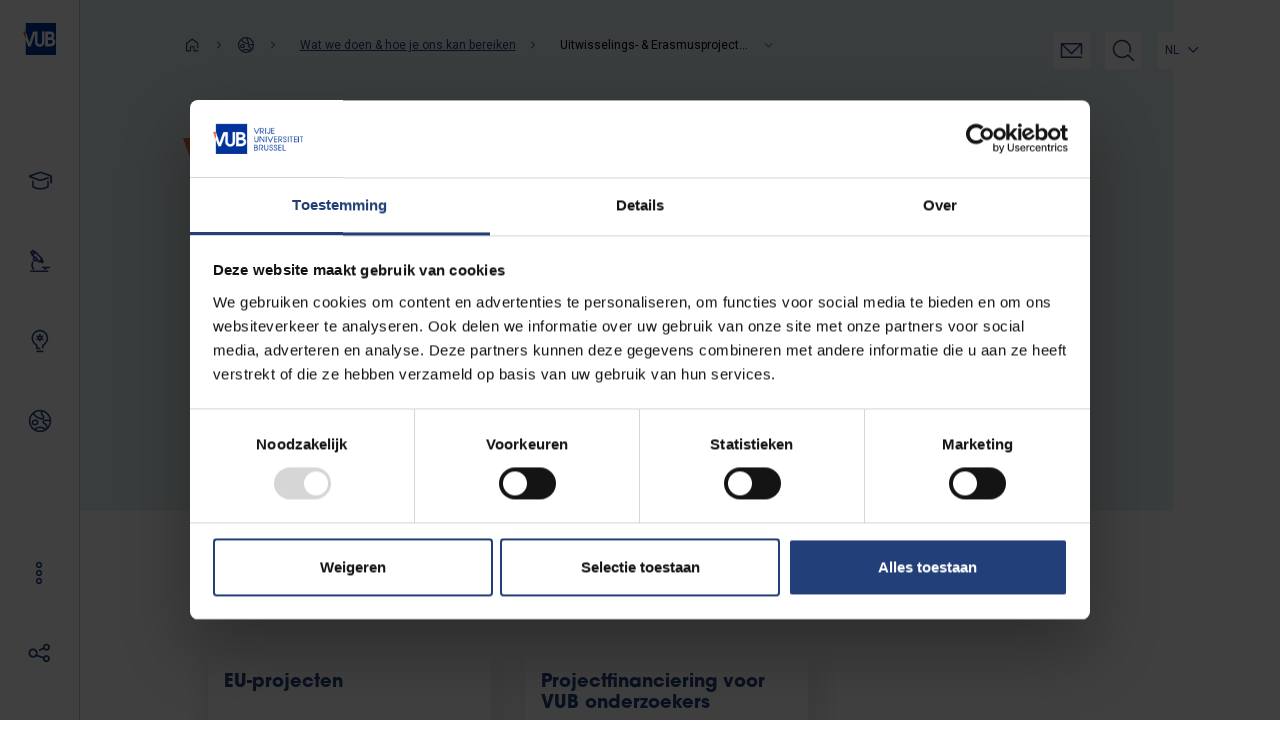

--- FILE ---
content_type: text/html; charset=UTF-8
request_url: https://www.vub.be/nl/internationalisering-aan-de-vub/internationale-relaties-wat-we-doen-contact/uitwisselings-erasmusprojecten
body_size: 42029
content:
<!DOCTYPE html>
<html lang="nl" dir="ltr" prefix="og: https://ogp.me/ns#">
  <head>
    <meta charset="utf-8" />
<meta http-equiv="cleartype" content="on" />
<script type="text/javascript" id="Cookiebot" src="https://consent.cookiebot.com/uc.js" data-cbid="a55a0394-9a87-4e6d-82f5-cba1f5a9c70a" data-blockingmode="auto" data-culture="nl"></script>
<meta name="description" content="Wil je op uitwisseling naar het buitenland of aan de VUB? Het team Uitwisselings- &amp; Erasmusprojecten coördineert verschillende Erasmus+-projecten." />
<meta http-equiv="content-language" content="nl" />
<link rel="canonical" href="https://www.vub.be/nl/internationalisering-aan-de-vub/internationale-relaties-wat-we-doen-contact/uitwisselings-erasmusprojecten" />
<meta name="robots" content="index, follow" />
<link rel="image_src" href="/sites/default/files/2022-08/2022_Studeren_In%20buitenland_VUB.jpg" />
<meta property="og:site_name" content="Vrije Universiteit Brussel" />
<meta property="og:type" content="article" />
<meta property="og:url" content="https://www.vub.be/nl/internationalisering-aan-de-vub/internationale-relaties-wat-we-doen-contact/uitwisselings-erasmusprojecten" />
<meta property="og:title" content="Uitwisselings- &amp; Erasmusprojecten" />
<meta property="og:description" content="Wil je op uitwisseling naar het buitenland of aan de VUB? Het team Uitwisselings- &amp; Erasmusprojecten coördineert verschillende Erasmus+-projecten." />
<meta property="og:image" content="https://www.vub.be/sites/default/files/2022-08/2022_Studeren_In%20buitenland_VUB.jpg" />
<meta property="og:image:url" content="https://www.vub.be/sites/default/files/styles/social_share/public/2022-08/2022_Studeren_In%20buitenland_VUB.jpg?h=a1e1a043&amp;itok=y3JNJGpY" />
<meta property="og:image:secure_url" content="https://www.vub.be/sites/default/files/styles/social_share/public/2022-08/2022_Studeren_In%20buitenland_VUB.jpg?h=a1e1a043&amp;itok=y3JNJGpY" />
<meta property="og:image:type" content="image/jpeg" />
<meta property="og:image:width" content="1230" />
<meta property="og:image:height" content="630" />
<meta property="og:updated_time" content="2025-12-22T12:21:08+0100" />
<meta name="Generator" content="Drupal 10 (https://www.drupal.org)" />
<meta name="MobileOptimized" content="width" />
<meta name="HandheldFriendly" content="true" />
<meta name="viewport" content="width=device-width, initial-scale=1, maximum-scale=5, user-scalable=yes" />
<script type="application/ld+json">{
    "@context": "https://schema.org",
    "@graph": [
        {
            "@type": "CollegeOrUniversity",
            "sameAs": "https://nl.wikipedia.org/wiki/Vrije_Universiteit_Brussel",
            "url": "https://www.vub.be",
            "name": "Vrije Universiteit Brussel"
        }
    ]
}</script>
<script type="application/ld+json">{
    "@context": "https://schema.org",
    "@type": "BreadcrumbList",
    "itemListElement": [
        {
            "@type": "ListItem",
            "position": 1,
            "name": "Home",
            "item": "/nl"
        },
        {
            "@type": "ListItem",
            "position": 2,
            "name": "Internationale Relaties",
            "item": "/nl/internationalisering-aan-de-vub"
        },
        {
            "@type": "ListItem",
            "position": 3,
            "name": "Wat we doen \u0026 hoe je ons kan bereiken",
            "item": "/nl/internationalisering-aan-de-vub/internationale-relaties-wat-we-doen-contact"
        },
        {
            "@type": "ListItem",
            "position": 4,
            "name": "Uitwisselings- \u0026 Erasmusprojecten"
        }
    ]
}</script>
<link rel="alternate" hreflang="en" href="https://www.vub.be/en/internationalisation-vub/international-relations-what-we-do-how-you-can-reach-us/exchange-erasmus-projects" />
<link rel="alternate" hreflang="nl" href="https://www.vub.be/nl/internationalisering-aan-de-vub/internationale-relaties-wat-we-doen-contact/uitwisselings-erasmusprojecten" />

    <title>Uitwisselings- &amp; Erasmusprojecten | Vrije Universiteit Brussel</title>
    <link rel="stylesheet" media="all" href="/sites/default/files/css/css_Y4a33tqY0sx70k47vFIOZsaopC2SqjGHCh6d2pD7vr4.css?delta=0&amp;language=nl&amp;theme=ocelot_vub&amp;include=[base64]" />
<link rel="stylesheet" media="all" href="//fonts.googleapis.com/css2?family=Roboto:wght@300;400;500;700;900&amp;display=swap" />
<link rel="stylesheet" media="all" href="//use.typekit.net/ogr0acy.css" />
<link rel="stylesheet" media="all" href="/sites/default/files/css/css_epm0hz0LyHigrHnwBy2aR8g5xmU9AXwU9UmY4AaAEas.css?delta=3&amp;language=nl&amp;theme=ocelot_vub&amp;include=[base64]" />

    <script type="application/json" data-drupal-selector="drupal-settings-json">{"path":{"baseUrl":"\/","pathPrefix":"nl\/","currentPath":"node\/13280","currentPathIsAdmin":false,"isFront":false,"currentLanguage":"nl"},"pluralDelimiter":"\u0003","suppressDeprecationErrors":true,"gtm":{"tagId":null,"settings":{"data_layer":"dataLayer","include_classes":false,"allowlist_classes":"","blocklist_classes":"","include_environment":false,"environment_id":"","environment_token":"","include_script_attributes":true,"script_attributes":["data-cookieconsent|ignore"]},"tagIds":["GTM-NNLPR54"],"consentMode":true},"ajaxPageState":{"libraries":"[base64]","theme":"ocelot_vub","theme_token":null},"ajaxTrustedUrl":{"\/nl\/search":true},"improved_multi_select":{"selectors":["select[multiple]"],"filtertype":"partial","placeholder_text":"","orderable":false,"js_regex":false,"groupresetfilter":false,"remove_required_attr":false,"buttontext_add":"\u003E","buttontext_addall":"\u00bb","buttontext_del":"\u003C","buttontext_delall":"\u00ab","buttontext_moveup":"Move up","buttontext_movedown":"Move down"},"data":{"extlink":{"extTarget":true,"extTargetNoOverride":true,"extNofollow":true,"extNoreferrer":true,"extFollowNoOverride":true,"extClass":"0","extLabel":"(externe link)","extImgClass":false,"extSubdomains":false,"extExclude":"","extInclude":".*\\.pdf$","extCssExclude":"","extCssExplicit":"","extAlert":false,"extAlertText":"Deze link leidt naar een externe website. We zijn niet verantwoordelijk voor hun inhoud.","mailtoClass":"0","mailtoLabel":"(link stuurt e-mail)","extUseFontAwesome":false,"extIconPlacement":"append","extFaLinkClasses":"fa fa-external-link","extFaMailtoClasses":"fa fa-envelope-o","whitelistedDomains":[]}},"cookiebot":{"message_placeholder_cookieconsent_optout_marketing_show":true,"message_placeholder_cookieconsent_optout_marketing":"\u003Cdiv class=\u0022cookiebot cookieconsent-optout-marketing\u0022\u003E\n\t\u003Cdiv class=\u0022cookieconsent-optout-marketing__inner\u0022\u003E\n\t\t\u003Cp\u003EPlease \u003Ca href=\u0022!cookiebot_renew\u0022\u003Eaccept marketing-cookies\u003C\/a\u003E to view this embedded content from \u003Ca href=\u0022!cookiebot_from_src_url\u0022 target=\u0022_blank\u0022\u003E!cookiebot_from_src_url\u003C\/a\u003E\u003C\/p\u003E\n\n\t\u003C\/div\u003E\n\u003C\/div\u003E\n"},"search_api_autocomplete":{"search_page":{"auto_submit":true,"min_length":3}},"user":{"uid":0,"permissionsHash":"b53c06f9d3ffb5df51025c04e17acd4c4e8230389fcc7bc406c898f99cf9ff29"}}</script>
<script src="/sites/default/files/js/js_WG4S9QG4TcbXJx4xc3nw7v-ZXxZmIL4jMtWgU2r5hSw.js?scope=header&amp;delta=0&amp;language=nl&amp;theme=ocelot_vub&amp;include=[base64]" data-cookieconsent="ignore"></script>
<script src="/modules/contrib/google_tag/js/gtm.js?t93to5"></script>

    <link rel="icon" href="/themes/custom/ocelot_vub/icons/favicon.ico">
    <link rel="apple-touch-icon" sizes="180x180" href="/themes/custom/ocelot_vub/icons/apple-touch-icon.png">
    <link rel="icon" type="image/png" sizes="16x16" href="/themes/custom/ocelot_vub/icons/favicon-16x16.png">
    <link rel="icon" type="image/png" sizes="32x32" href="/themes/custom/ocelot_vub/icons/favicon-32x32.png">
    <link rel="icon" type="image/png" sizes="192x192" href="/themes/custom/ocelot_vub/icons/android-chrome-192x192.png">
    <link rel="icon" type="image/svg+xml" href="/themes/custom/ocelot_vub/assets/vectors/vub-logo-icon.svg">
  </head>
  <body>
    <a href="#main-content" class="visually-hidden focusable">
      Overslaan en naar de inhoud gaan
    </a>
    <noscript><iframe src="https://www.googletagmanager.com/ns.html?id=GTM-NNLPR54"
                  height="0" width="0" style="display:none;visibility:hidden"></iframe></noscript>

      <div class="dialog-off-canvas-main-canvas" data-off-canvas-main-canvas>
    <div id="page-wrapper" class="page-wrapper-container">  

<header class="header-mobile">
  <div class="header-mobile__logo">
    <a href="" title="Vrije Universiteit Brussel">
      <img alt="VUB logo in blue with white letters" src="/themes/custom/ocelot_vub/assets/vectors/vub-logo-icon.svg" />
    </a>
  </div>
  <div class="header-mobile__interaction">
          <div class="header_mobile__contact">
        <a href="/nl/contact" class="header-mobile__contact-link header-contact__link"></a>
      </div>
        <div class="header_mobile__search">
      <button class="header-mobile__search-button header-search__button"></button>
    </div>
    <div class="header-mobile__hamburger hamburger">
      <button class="hamburger__button" type="button" aria-label="Schakelen tussen navigatie">
      <span class="hamburger__box">
            <span class="hamburger__inner"><?xml version="1.0" encoding="UTF-8"?>
<svg viewBox="0 0 24 24" version="1.1" xmlns="http://www.w3.org/2000/svg" xmlns:xlink="http://www.w3.org/1999/xlink">
    <g id="🌕-04-Views---Mobile" stroke="none" stroke-width="1" fill="none" fill-rule="evenodd">
        <g id="Mobile/Header_Opleiding-1" transform="translate(-358.000000, -28.000000)" fill="#223F7A">
            <g id="01-Core/02-Icons/09-Menu" transform="translate(358.000000, 28.000000)">
                <path d="M4,10.4 C3.1176,10.4 2.4,11.1176 2.4,12 C2.4,12.8824 3.1176,13.6 4,13.6 L20,13.6 C20.8824,13.6 21.6,12.8824 21.6,12 C21.6,11.1176 20.8824,10.4 20,10.4 L4,10.4 Z M20,15.2 L4,15.2 C2.2352,15.2 0.8,13.7648 0.8,12 C0.8,10.2352 2.2352,8.8 4,8.8 L20,8.8 C21.7648,8.8 23.2,10.2352 23.2,12 C23.2,13.7648 21.7648,15.2 20,15.2 L20,15.2 Z M4,18.4 C3.1176,18.4 2.4,19.1176 2.4,20 C2.4,20.8824 3.1176,21.6 4,21.6 L20,21.6 C20.8824,21.6 21.6,20.8824 21.6,20 C21.6,19.1176 20.8824,18.4 20,18.4 L4,18.4 Z M20,23.2 L4,23.2 C2.2352,23.2 0.8,21.7648 0.8,20 C0.8,18.2352 2.2352,16.8 4,16.8 L20,16.8 C21.7648,16.8 23.2,18.2352 23.2,20 C23.2,21.7648 21.7648,23.2 20,23.2 L20,23.2 Z M4,2.4 C3.1176,2.4 2.4,3.1176 2.4,4 C2.4,4.8824 3.1176,5.6 4,5.6 L20,5.6 C20.8824,5.6 21.6,4.8824 21.6,4 C21.6,3.1176 20.8824,2.4 20,2.4 L4,2.4 Z M20,7.2 L4,7.2 C2.2352,7.2 0.8,5.7648 0.8,4 C0.8,2.2352 2.2352,0.8 4,0.8 L20,0.8 C21.7648,0.8 23.2,2.2352 23.2,4 C23.2,5.7648 21.7648,7.2 20,7.2 L20,7.2 Z" id="Illustration"></path>
            </g>
        </g>
    </g>
</svg>
</span>
            </span>
      </button>
    </div>
  </div>
</header>

      

<div class="sidebar-navigation sidebar-navigation--loading">
  <div class="sidebar-navigation__inner-content">

    <div class="sidebar-navigation__logo">
      <a href="/" title="Vrije Universiteit Brussel">
        <img src="/themes/custom/ocelot_vub/assets/vectors/vub-logo-icon.svg" class="sidebar-navigation__logo-collapsed" alt="Logo Vrije Universiteit Brussel"/>
        <img src="/themes/custom/ocelot_vub/assets/vectors/vub-logo-icon-text.svg" class="sidebar-navigation__logo-expanded" alt="Logo Vrije Universiteit Brussel"/>
      </a>
    </div>

    <div class="sidebar-navigation__navigation-wrapper" tabindex="-1">
      <nav class="sidebar-navigation__primary-navigation primary-navigation" aria-label="Primary navigation">
        <ul class="primary-navigation__list">
          <li class="primary-navigation__list-item">
            <a href="/nl/studeren-aan-de-vub" class="primary-navigation__link">
              <div class="primary-navigation__link-icon"><?xml version="1.0" encoding="UTF-8"?>
<svg viewBox="0 0 23 18" version="1.1" xmlns="http://www.w3.org/2000/svg" xmlns:xlink="http://www.w3.org/1999/xlink" role="presentation">
    <g id="🌔-03-Organisms---Navigation" stroke="none" stroke-width="1" fill="none" fill-rule="evenodd">
        <g id="04-Organisms/01-Navigation/1-Desktop/01-Side-Nav/Closed-Nav/01-NAV-Closed" transform="translate(-28.000000, -175.000000)">
            <g id="02-Atoms/02-Icons/1-Themed-Icons/04-Study" transform="translate(24.000000, 167.000000)">
                <path d="M21.6,18 C21.6,22.6392 17.8392,26.4 13.2,26.4 C8.5608,26.4 4.8,22.6392 4.8,18 C4.8,13.3608 8.5608,9.6 13.2,9.6 C17.8392,9.6 21.6,13.3608 21.6,18" id="BG-Color"></path>
                <path d="M23.18984,16.51744 C23.63224,16.51744 23.98984,16.87584 23.98984,17.31744 L23.98984,22.43584 C23.98984,22.71104 23.84744,22.96784 23.61464,23.11344 C21.29864,24.56464 18.64424,25.28944 15.98984,25.28944 C13.33544,25.28944 10.68104,24.56464 8.36504,23.11344 C8.13224,22.96784 7.98984,22.71104 7.98984,22.43584 L7.98984,17.31744 C7.98984,16.87584 8.34744,16.51744 8.78984,16.51744 C9.23224,16.51744 9.58984,16.87584 9.58984,17.31744 L9.58984,21.98384 C13.52424,24.26064 18.45544,24.26064 22.38984,21.98384 L22.38984,17.31744 C22.38984,16.87584 22.74744,16.51744 23.18984,16.51744 Z M17.49656,8.2568 L26.37576,11.3832 C26.69576,11.496 26.91016,11.7984 26.91016,12.1376 L26.91016,18.9176 C26.91016,19.36 26.55256,19.7176 26.11016,19.7176 C25.66776,19.7176 25.31016,19.36 25.31016,18.9176 L25.31016,12.704 L16.96536,9.7664 C16.33576,9.544 15.64376,9.544 15.01416,9.7664 L7.19896,12.5176 L15.01416,15.2688 C15.64376,15.4912 16.33576,15.4912 16.96536,15.2688 L23.11336,13.1048 C23.52776,12.9592 23.98696,13.1768 24.13336,13.5936 C24.28056,14.0104 24.06136,14.4672 23.64456,14.6144 L17.49656,16.7784 C16.52456,17.1216 15.45416,17.1208 14.48296,16.7784 L5.60376,13.652 C5.11576,13.48 4.79976,13.0344 4.79976,12.5176 C4.79976,12.0008 5.11576,11.5552 5.60376,11.3832 L14.48296,8.2568 C15.45576,7.9144 16.52616,7.9144 17.49656,8.2568 Z" id="icon-outline" fill="#223F7A"></path>
            </g>
        </g>
    </g>
</svg>
</div>
              <div class="primary-navigation__link-label">Studeren</div>
            </a>
            <div class="dropdown-menu">
                              <nav role="navigation" aria-labelledby="block-study-menu" id="block-study">
            
  <h2 class="visually-hidden" id="block-study-menu">Study</h2>
  

        
            <ul class="nav">
    
                <li class="navigation-group nav-item menu-item--expanded dropdown menu__item">
                <span class="nav-link">Menu group</span>
                              <ul class="dropdown-menu">
    
                <li class="dropdown-item menu-item--expanded dropdown menu__item">
                <a href="/nl/studeren-aan-de-vub/alle-opleidingen" class="nav-link" data-drupal-link-system-path="node/389">Opleidingen</a>
                              <ul class="dropdown-menu">
    
                <li class="dropdown-item menu__item">
                <a href="/nl/studeren-aan-de-vub/alle-opleidingen/bachelor-en-masteropleidingen-aan-de-vub" class="nav-link" data-drupal-link-system-path="node/93">Vind je opleiding</a>
              </li>
                <li class="dropdown-item menu__item">
                <a href="https://cloud.universiteit.vub.be/brochures" class="nav-link">Brochures</a>
              </li>
                <li class="navigation-group navigation-group--highlighted dropdown-item menu__item">
                <span class="nav-link">Highlighted menu group</span>
              </li>
                <li class="dropdown-item menu-item--collapsed menu__item">
                <a href="/nl/studeren-aan-de-vub/alle-opleidingen/werkstudenten-aan-de-vub" class="nav-link" data-drupal-link-system-path="node/397">Werkstudenten</a>
              </li>
                <li class="dropdown-item menu-item--collapsed menu__item">
                <a href="/nl/studeren-aan-de-vub/alle-opleidingen/persoonlijke-ontwikkeling-tijdens-je-opleiding" class="nav-link" data-drupal-link-system-path="node/396">Persoonlijke ontwikkeling tijdens je opleiding</a>
              </li>
                <li class="dropdown-item menu__item">
                <a href="/nl/studeren-aan-de-vub/alle-opleidingen/levenslang-leren-aan-de-vub" class="nav-link" data-drupal-link-system-path="node/3384">Levenslang leren</a>
              </li>
                <li class="dropdown-item menu__item">
                <a href="/nl/studeren-aan-de-vub/alle-opleidingen/cursussen" class="nav-link" data-drupal-link-system-path="node/172">Cursussen</a>
              </li>
                <li class="dropdown-item menu-item--collapsed menu__item">
                <a href="/nl/studeren-aan-de-vub/alle-opleidingen/leer-een-nieuwe-taal" class="nav-link" data-drupal-link-system-path="node/171">Taalopleidingen</a>
              </li>
        </ul>
  
              </li>
                <li class="dropdown-item menu-item--expanded dropdown menu__item">
                <a href="/nl/studeren-aan-de-vub/10-redenen-om-voor-de-vub-te-kiezen" class="nav-link" data-drupal-link-system-path="node/390">Waarom VUB?</a>
                              <ul class="dropdown-menu">
    
                <li class="dropdown-item menu-item--collapsed menu__item">
                <a href="/nl/studeren-aan-de-vub/10-redenen-om-voor-de-vub-te-kiezen/het-leven-op-onze-campussen" class="nav-link" data-drupal-link-system-path="node/3322">Campusleven</a>
              </li>
                <li class="dropdown-item menu__item">
                <a href="/nl/studeren-aan-de-vub/10-redenen-om-voor-de-vub-te-kiezen/onderwijs-op-maat-met-jou-als-middelpunt" class="nav-link" data-drupal-link-system-path="node/3389">Onderwijs op maat</a>
              </li>
                <li class="dropdown-item menu-item--collapsed menu__item">
                <a href="/nl/studeren-aan-de-vub/10-redenen-om-voor-de-vub-te-kiezen/in-brussel-bouw-je-aan-je-toekomst" class="nav-link" data-drupal-link-system-path="node/3334">In de Europese hoofdstad Brussel</a>
              </li>
                <li class="dropdown-item menu__item">
                <a href="/nl/studeren-aan-de-vub/10-redenen-om-voor-de-vub-te-kiezen/kwaliteitsvol-onderwijs-aan-de-vub" class="nav-link" data-drupal-link-system-path="node/3390">Kwaliteitsvol onderwijs</a>
              </li>
        </ul>
  
              </li>
                <li class="dropdown-item menu-item--expanded dropdown menu__item">
                <a href="/nl/studeren-aan-de-vub/studiekeuze" class="nav-link" data-drupal-link-system-path="node/391">Studiekeuze en voorbereiden</a>
                              <ul class="dropdown-menu">
    
                <li class="dropdown-item menu__item">
                <a href="/nl/studeren-aan-de-vub/studiekeuze/vub-studiekeuzewijzer" class="nav-link" data-drupal-link-system-path="node/203">Studiekeuzetool</a>
              </li>
                <li class="dropdown-item menu-item--collapsed menu__item">
                <a href="/nl/studeren-aan-de-vub/studiekeuze/voorkennis-en-voorbereiden" class="nav-link" data-drupal-link-system-path="node/13728">Voorkennis en voorbereiden</a>
              </li>
                <li class="dropdown-item menu-item--collapsed menu__item">
                <a href="/nl/studeren-aan-de-vub/studiekeuze/begeleiding-bij-je-studiekeuze" class="nav-link" data-drupal-link-system-path="node/411">Begeleiding bij je studiekeuze</a>
              </li>
                <li class="dropdown-item menu-item--collapsed menu__item">
                <a href="/nl/studeren-aan-de-vub/studiekeuze/activiteiten-voor-studiekiezers" class="nav-link" data-drupal-link-system-path="node/414">Activiteiten voor studiekiezers</a>
              </li>
                <li class="dropdown-item menu__item">
                <a href="https://cloud.universiteit.vub.be/brochures" class="nav-link">Brochures</a>
              </li>
        </ul>
  
              </li>
                <li class="dropdown-item menu-item--expanded dropdown menu__item">
                <a href="/nl/studeren-aan-de-vub/iedereen-welkom-aan-de-vub" class="nav-link" data-drupal-link-system-path="node/392">Iedereen welkom</a>
                              <ul class="dropdown-menu">
    
                <li class="dropdown-item menu__item">
                <a href="/nl/studeren-aan-de-vub/iedereen-welkom-aan-de-vub/divers-en-inclusief" class="nav-link" data-drupal-link-system-path="node/15588">Divers en inclusief</a>
              </li>
                <li class="dropdown-item menu-item--collapsed menu__item">
                <a href="/nl/studeren-aan-de-vub/iedereen-welkom-aan-de-vub/studeren-in-bijzondere-situaties" class="nav-link" data-drupal-link-system-path="node/678">Studeren in bijzondere situaties</a>
              </li>
                <li class="dropdown-item menu-item--collapsed menu__item">
                <a href="/nl/studeren-aan-de-vub/iedereen-welkom-aan-de-vub/eerstejaars-aan-de-vub" class="nav-link" data-drupal-link-system-path="node/677">Eerstejaars aan de VUB</a>
              </li>
                <li class="dropdown-item menu__item">
                <a href="/nl/studeren-aan-de-vub/iedereen-welkom-aan-de-vub/topsport-en-studeren-combineren" class="nav-link" data-drupal-link-system-path="node/680">Topsporters</a>
              </li>
                <li class="dropdown-item menu__item">
                <a href="/nl/studeren-aan-de-vub/iedereen-welkom-aan-de-vub/vub-credit-plus-programma-voor-leerlingen-secundair-onderwijs" class="nav-link" data-drupal-link-system-path="node/22872">Leerlingen uit het 6e middelbaar</a>
              </li>
                <li class="dropdown-item menu-item--collapsed menu__item">
                <a href="/nl/studeren-aan-de-vub/iedereen-welkom-aan-de-vub/internationale-studenten" class="nav-link" data-drupal-link-system-path="node/681">Internationale studenten</a>
              </li>
        </ul>
  
              </li>
                <li class="dropdown-item menu-item--expanded dropdown menu__item">
                <a href="/nl/studeren-aan-de-vub/inschrijven-aan-de-vub" class="nav-link" data-drupal-link-system-path="node/393">Aanmelden en inschrijven</a>
                              <ul class="dropdown-menu">
    
                <li class="dropdown-item menu-item--collapsed menu__item">
                <a href="/nl/studeren-aan-de-vub/inschrijven-aan-de-vub/aanmelden-en-inschrijven" class="nav-link" data-drupal-link-system-path="node/3345">Hoe aanmelden</a>
              </li>
                <li class="dropdown-item menu-item--collapsed menu__item">
                <a href="/nl/studeren-aan-de-vub/inschrijven-aan-de-vub/toelatingsvoorwaarden-en-deadlines" class="nav-link" data-drupal-link-system-path="node/687">Toelatingsvoorwaarden en deadlines</a>
              </li>
                <li class="dropdown-item menu-item--collapsed menu__item">
                <a href="/nl/studeren-aan-de-vub/inschrijven-aan-de-vub/ingeschreven-wat-nu" class="nav-link" data-drupal-link-system-path="node/688">Wat na je inschrijving?</a>
              </li>
                <li class="dropdown-item menu-item--collapsed menu__item">
                <a href="/nl/studeren-aan-de-vub/inschrijven-aan-de-vub/toelatingsexamen-en-starttoetsen" class="nav-link" data-drupal-link-system-path="node/418">Toelatingsexamen en starttoetsen</a>
              </li>
                <li class="dropdown-item menu__item">
                <a href="/nl/studeren-aan-de-vub/inschrijven-aan-de-vub/starten-in-het-2de-semester" class="nav-link" data-drupal-link-system-path="node/684">Starten in het 2de semester</a>
              </li>
        </ul>
  
              </li>
                <li class="dropdown-item menu-item--expanded dropdown menu__item">
                <a href="/nl/studeren-aan-de-vub/praktische-info-voor-studenten" class="nav-link" data-drupal-link-system-path="node/394">Praktisch</a>
                              <ul class="dropdown-menu">
    
                <li class="dropdown-item menu-item--collapsed menu__item">
                <a href="/nl/studeren-aan-de-vub/praktische-info-voor-studenten/op-kot-aan-de-vub" class="nav-link" data-drupal-link-system-path="node/3323">Op kot</a>
              </li>
                <li class="dropdown-item menu-item--collapsed menu__item">
                <a href="/nl/studeren-aan-de-vub/praktische-info-voor-studenten/welzijn-en-gezondheid" class="nav-link" data-drupal-link-system-path="node/690">Welzijn en gezondheid</a>
              </li>
                <li class="dropdown-item menu-item--collapsed menu__item">
                <a href="/nl/studeren-aan-de-vub/praktische-info-voor-studenten/studiebegeleiding" class="nav-link" data-drupal-link-system-path="node/691">Studiebegeleiding</a>
              </li>
                <li class="dropdown-item menu__item">
                <a href="/nl/studeren-aan-de-vub/praktische-info-voor-studenten/infopunt-studenten" class="nav-link" data-drupal-link-system-path="node/692">Infopunt Studenten</a>
              </li>
                <li class="dropdown-item menu-item--collapsed menu__item">
                <a href="/nl/studeren-aan-de-vub/praktische-info-voor-studenten/hoeveel-kost-studeren" class="nav-link" data-drupal-link-system-path="node/693">Hoeveel kost studeren?</a>
              </li>
                <li class="dropdown-item menu-item--collapsed menu__item">
                <a href="/nl/studeren-aan-de-vub/praktische-info-voor-studenten/studentenadministratie" class="nav-link" data-drupal-link-system-path="node/694">Studentenadministratie</a>
              </li>
                <li class="dropdown-item menu-item--collapsed menu__item">
                <a href="/nl/studeren-aan-de-vub/praktische-info-voor-studenten/les-en-examenroosters" class="nav-link" data-drupal-link-system-path="node/695">Les- en examenroosters</a>
              </li>
                <li class="dropdown-item menu__item">
                <a href="/nl/studeren-aan-de-vub/praktische-info-voor-studenten/boeken-en-cursusmateriaal" class="nav-link" data-drupal-link-system-path="node/696">Boeken en cursussen</a>
              </li>
                <li class="dropdown-item menu-item--collapsed menu__item">
                <a href="/nl/studeren-aan-de-vub/praktische-info-voor-studenten/e-tools-en-studentenportalen" class="nav-link" data-drupal-link-system-path="node/697">E-tools en portalen</a>
              </li>
                <li class="dropdown-item menu-item--collapsed menu__item">
                <a href="/nl/studeren-aan-de-vub/praktische-info-voor-studenten/reglementen-en-verzekeringen" class="nav-link" data-drupal-link-system-path="node/698">Reglementen en verzekeringen</a>
              </li>
                <li class="dropdown-item menu-item--collapsed menu__item">
                <a href="/nl/studeren-aan-de-vub/praktische-info-voor-studenten/afstuderen-aan-de-vub" class="nav-link" data-drupal-link-system-path="node/3374">Afstuderen aan de VUB</a>
              </li>
                <li class="dropdown-item menu-item--collapsed menu__item">
                <a href="/nl/studeren-aan-de-vub/praktische-info-voor-studenten/geef-ons-feedback" class="nav-link" data-drupal-link-system-path="node/699">Opmerkingen en klachten</a>
              </li>
                <li class="dropdown-item menu-item--collapsed menu__item">
                <a href="/nl/studeren-aan-de-vub/praktische-info-voor-studenten/examens-en-deliberatie" class="nav-link" data-drupal-link-system-path="node/700">Examens en deliberatie</a>
              </li>
        </ul>
  
              </li>
                <li class="dropdown-item menu-item--expanded dropdown menu__item">
                <a href="/nl/studeren-aan-de-vub/over-ons-onderwijs" class="nav-link" data-drupal-link-system-path="node/3922">Over ons onderwijs</a>
                              <ul class="dropdown-menu">
    
                <li class="dropdown-item menu__item">
                <a href="/nl/studeren-aan-de-vub/over-ons-onderwijs/visie-en-beleid" class="nav-link" data-drupal-link-system-path="node/3923">Visie en beleid</a>
              </li>
                <li class="dropdown-item menu-item--collapsed menu__item">
                <a href="/nl/studeren-aan-de-vub/over-ons-onderwijs/onderwijskwaliteit" class="nav-link" data-drupal-link-system-path="node/3924">Onderwijskwaliteit</a>
              </li>
        </ul>
  
              </li>
        </ul>
  
              </li>
                <li class="navigation-group nav-item menu__item">
                <span class="nav-link">Menu group</span>
              </li>
                <li class="navigation-group nav-item menu__item">
                <span class="nav-link">Menu group</span>
              </li>
        </ul>
  


  </nav>

                          </div>
          </li>
          <li class="primary-navigation__list-item">
            <a href="/nl/ons-onderzoek" class="primary-navigation__link">
              <div class="primary-navigation__link-icon"><?xml version="1.0" encoding="UTF-8"?>
<svg viewBox="0 0 20 23" version="1.1" xmlns="http://www.w3.org/2000/svg" xmlns:xlink="http://www.w3.org/1999/xlink" role="presentation">
    <g id="🌔-03-Organisms---Navigation" stroke="none" stroke-width="1" fill="none" fill-rule="evenodd">
        <g id="04-Organisms/01-Navigation/1-Desktop/01-Side-Nav/Closed-Nav/03-NAV-Open" transform="translate(-31.000000, -252.000000)">
            <g id="02-Atoms/02-Icons/1-Themed-Icons/12-Innovation" transform="translate(25.000000, 247.000000)">
                <path d="M27.2,12.4 C27.2,17.0392 23.4392,20.8 18.8,20.8 C14.1608,20.8 10.4,17.0392 10.4,12.4 C10.4,7.7608 14.1608,4 18.8,4 C23.4392,4 27.2,7.7608 27.2,12.4" id="BG-Color"></path>
                <path d="M7.7042,10.0738 C7.5258,10.3802 7.5546,10.773 7.817,11.0354 L9.7202,12.9378 C9.241,13.381 8.9434,14.0082 8.9434,14.6954 C8.9434,16.0186 10.0202,17.0954 11.3434,17.0954 C12.0306,17.0954 12.6578,16.7978 13.101,16.3186 L14.6602,17.8794 C14.817,18.0354 15.0218,18.1138 15.2258,18.1138 C15.4306,18.1138 15.6354,18.0354 15.7914,17.8794 L16.2138,17.457 L17.3898,18.6338 C17.5402,18.7834 17.7442,18.8682 17.9554,18.8682 C18.1682,18.8682 18.3714,18.7834 18.5218,18.6338 L19.5466,17.6082 C19.8586,17.2954 19.8586,16.789 19.5466,16.477 L18.3706,15.301 L18.621,15.0506 C18.7706,14.901 18.8554,14.6978 18.8554,14.485 C18.8554,14.273 18.7706,14.0698 18.621,13.9194 L11.7762,7.0754 C11.5458,6.845 11.1818,6.7946 10.8882,6.9178 L9.8042,5.8346 C9.4914,5.5218 8.9858,5.5218 8.673,5.8346 L6.6346,7.873 C6.3218,8.185 6.3218,8.6914 6.6346,9.0042 L7.7042,10.0738 Z M9.2386,7.5314 L9.7138,8.0066 L8.8066,8.9138 L8.3314,8.4386 L9.2386,7.5314 Z M15.2258,16.1818 L13.7434,14.6994 L13.7434,14.6954 C13.7434,13.3722 12.6666,12.2954 11.3434,12.2954 L11.3394,12.2954 L9.8794,10.8346 L11.5762,9.1378 L16.9234,14.485 L15.2258,16.1818 Z M23.34324,25.49548 C23.78564,25.49548 24.14324,25.85308 24.14324,26.29548 C24.14324,26.73788 23.78564,27.09548 23.34324,27.09548 L23.34324,27.09548 L7.34324,27.09548 C6.90084,27.09548 6.54324,26.73788 6.54324,26.29548 C6.54324,25.85308 6.90084,25.49548 7.34324,25.49548 L7.34324,25.49548 Z M24.94324,21.89548 C25.38564,21.89548 25.74324,22.25308 25.74324,22.69548 C25.74324,23.13788 25.38564,23.49548 24.94324,23.49548 L24.94324,23.49548 L22.28084,23.49548 C22.07444,23.94428 21.84004,24.37868 21.55124,24.77948 C21.39444,24.99708 21.14964,25.11228 20.90084,25.11228 C20.73924,25.11228 20.57604,25.06348 20.43444,24.96188 C20.07604,24.70348 19.99444,24.20428 20.25284,23.84588 C20.33284,23.73388 20.39844,23.61228 20.47124,23.49548 L20.47124,23.49548 L18.54324,23.49548 C18.10084,23.49548 17.74324,23.13788 17.74324,22.69548 C17.74324,22.25308 18.10084,21.89548 18.54324,21.89548 L18.54324,21.89548 Z M8.24684,17.39452 C8.41564,16.98572 8.88524,16.79372 9.29084,16.95852 C9.70044,17.12652 9.89484,17.59372 9.72684,18.00252 C9.66124,18.16252 9.60284,18.32492 9.54924,18.49132 C9.36604,19.07692 9.27324,19.68812 9.27324,20.30892 C9.27324,21.53372 9.63724,22.71372 10.32444,23.72012 C10.57484,24.08572 10.48044,24.58332 10.11564,24.83212 C9.97724,24.92652 9.82044,24.97212 9.66524,24.97212 C9.41004,24.97212 9.15884,24.85052 9.00444,24.62332 C8.13324,23.34972 7.67324,21.85692 7.67324,20.30892 C7.67324,19.52572 7.79084,18.75212 8.02364,18.01132 C8.09004,17.80012 8.16444,17.59532 8.24684,17.39452 Z M12.1434,14.6954 C12.1434,14.7482 12.1362,14.7994 12.1266,14.849 C12.0546,15.2234 11.7234,15.4954 11.3434,15.4954 C10.9018,15.4954 10.5434,15.137 10.5434,14.6954 C10.5434,14.3146 10.8154,13.985 11.189,13.9122 C11.6626,13.8282 12.1434,14.2018 12.1434,14.6954 Z" id="icon-outline" fill="#223F7A"></path>
            </g>
        </g>
    </g>
</svg>
</div>
              <div class="primary-navigation__link-label">Ons onderzoek</div>
            </a>
            <div class="dropdown-menu">
                              <nav role="navigation" aria-labelledby="block-research-menu" id="block-research">
            
  <h2 class="visually-hidden" id="block-research-menu">Research</h2>
  

        
            <ul class="nav">
    
                <li class="navigation-group nav-item menu-item--expanded dropdown menu__item">
                <span class="nav-link">Menu group</span>
                              <ul class="dropdown-menu">
    
                <li class="dropdown-item menu-item--expanded dropdown menu__item">
                <a href="/nl/ons-onderzoek/baanbrekend-en-innovatief-onderzoek-aan-de-vub" class="nav-link" data-drupal-link-system-path="node/2300">Baanbrekend onderzoek aan de VUB</a>
                              <ul class="dropdown-menu">
    
                <li class="dropdown-item menu__item">
                <a href="/nl/ons-onderzoek/baanbrekend-en-innovatief-onderzoek-aan-de-vub/onderzoek-in-cijfers" class="nav-link" data-drupal-link-system-path="node/2301">Onderzoek in cijfers</a>
              </li>
                <li class="dropdown-item menu__item">
                <a href="/nl/ons-onderzoek/baanbrekend-en-innovatief-onderzoek-aan-de-vub/word-onderzoeker-aan-de-vub" class="nav-link" data-drupal-link-system-path="node/2302">Onderzoeker worden aan de VUB?</a>
              </li>
                <li class="dropdown-item menu-item--collapsed menu__item">
                <a href="/nl/ons-onderzoek/baanbrekend-en-innovatief-onderzoek-aan-de-vub/excellent-onderzoek-aan-de-vub" class="nav-link" data-drupal-link-system-path="node/2303">Excellent onderzoek aan de VUB</a>
              </li>
                <li class="dropdown-item menu__item">
                <a href="/nl/onze-onderzoeksgroepen" class="nav-link" data-drupal-link-system-path="node/230">Onze onderzoeksgroepen</a>
              </li>
                <li class="dropdown-item menu__item">
                <a href="/nl/ons-onderzoek/baanbrekend-en-innovatief-onderzoek-aan-de-vub/wetenschapsmagazine" class="nav-link" data-drupal-link-system-path="node/19828">Ons wetenschapsmagazine</a>
              </li>
                <li class="dropdown-item menu__item">
                <a href="/nl/ons-onderzoek/baanbrekend-en-innovatief-onderzoek-aan-de-vub/videos-en-podcasts-van-vub-wetenschappers-en-onderzoekers" class="nav-link" data-drupal-link-system-path="node/15853">Video’s en podcasts wetenschappers</a>
              </li>
        </ul>
  
              </li>
                <li class="dropdown-item menu-item--expanded dropdown menu__item">
                <a href="/nl/ons-onderzoek/onze-visie-en-missie" class="nav-link" data-drupal-link-system-path="node/232">Visie en missie</a>
                              <ul class="dropdown-menu">
    
                <li class="dropdown-item menu-item--collapsed menu__item">
                <a href="/nl/ons-onderzoek/onze-visie-en-missie/optimale-onderzoeksomgeving" class="nav-link" data-drupal-link-system-path="node/2307">Optimale onderzoeksomgeving</a>
              </li>
                <li class="dropdown-item menu-item--collapsed menu__item">
                <a href="/nl/ons-onderzoek/onze-visie-en-missie/internationale-en-interdisciplinaire-onderzoekscultuur" class="nav-link" data-drupal-link-system-path="node/2313">Internationale en interdisciplinaire onderzoekscultuur</a>
              </li>
                <li class="dropdown-item menu-item--collapsed menu__item">
                <a href="/nl/ons-onderzoek/onze-visie-en-missie/participatief-en-community-based-onderzoek" class="nav-link" data-drupal-link-system-path="node/2315">Participatief en community-based onderzoek</a>
              </li>
                <li class="dropdown-item menu-item--collapsed menu__item">
                <a href="/nl/ons-onderzoek/onze-visie-en-missie/inclusieve-open-en-netwerkende-onderzoeksgemeenschap" class="nav-link" data-drupal-link-system-path="node/2318">Inclusieve, open en netwerkende gemeenschap van onderzoekers</a>
              </li>
        </ul>
  
              </li>
                <li class="dropdown-item menu-item--expanded dropdown menu__item">
                <a href="/nl/ons-onderzoek/beleid-en-structuur" class="nav-link" data-drupal-link-system-path="node/2319">Beleid en structuur</a>
                              <ul class="dropdown-menu">
    
                <li class="dropdown-item menu__item">
                <a href="/nl/ons-onderzoek/beleid-en-structuur/onderzoeksadministratie" class="nav-link" data-drupal-link-system-path="node/2320">Onderzoeksadministratie</a>
              </li>
                <li class="dropdown-item menu__item">
                <a href="/nl/ons-onderzoek/beleid-en-structuur/ethische-commissies-data-protection-office" class="nav-link" data-drupal-link-system-path="node/2321">Ethische Commissies &amp; Data Protection Office</a>
              </li>
                <li class="dropdown-item menu__item">
                <a href="/nl/ons-onderzoek/beleid-en-structuur/onderzoeksraad" class="nav-link" data-drupal-link-system-path="node/2322">Onderzoeksraad</a>
              </li>
        </ul>
  
              </li>
                <li class="dropdown-item menu-item--expanded dropdown menu__item">
                <a href="/nl/ons-onderzoek/doctoreren-aan-de-vub" class="nav-link" data-drupal-link-system-path="node/301">Doctoreren</a>
                              <ul class="dropdown-menu">
    
                <li class="dropdown-item menu-item--collapsed menu__item">
                <a href="/nl/ons-onderzoek/doctoreren-aan-de-vub/doctoraatstraject" class="nav-link" data-drupal-link-system-path="node/304">Doctoraatstraject</a>
              </li>
                <li class="dropdown-item menu__item">
                <a href="/nl/ons-onderzoek/doctoreren-aan-de-vub/doctoraatsopleiding-en-doctoral-schools" class="nav-link" data-drupal-link-system-path="node/2327">Doctoraatsopleiding en Doctoral Schools</a>
              </li>
                <li class="dropdown-item menu__item">
                <a href="/nl/ons-onderzoek/doctoreren-aan-de-vub/verdedigingen" class="nav-link" data-drupal-link-system-path="node/322">Verdedigingen</a>
              </li>
        </ul>
  
              </li>
        </ul>
  
              </li>
        </ul>
  


  </nav>

                          </div>
          </li>
          <li class="primary-navigation__list-item">
            <a href="/nl/samen-innoveren-voor-een-betere-wereld-vub" class="primary-navigation__link">
              <div class="primary-navigation__link-icon"><?xml version="1.0" encoding="UTF-8"?>
<svg viewBox="0 0 17 24" version="1.1" xmlns="http://www.w3.org/2000/svg" xmlns:xlink="http://www.w3.org/1999/xlink" role="presentation">
    <g id="🌔-03-Organisms---Navigation" stroke="none" stroke-width="1" fill="none" fill-rule="evenodd">
        <g id="04-Organisms/01-Navigation/1-Desktop/01-Side-Nav/Closed-Nav/03-NAV-Open" transform="translate(-33.000000, -331.000000)">
            <g id="02-Atoms/02-Icons/1-Themed-Icons/12-Innovation" transform="translate(25.000000, 327.000000)">
                <path d="M28,12.4 C28,17.0392 24.2392,20.8 19.6,20.8 C14.9608,20.8 11.2,17.0392 11.2,12.4 C11.2,7.7608 14.9608,4 19.6,4 C24.2392,4 28,7.7608 28,12.4" id="BG-Color"></path>
                <path d="M19.198921,25.5981229 C19.641321,25.5981229 19.998921,25.9557229 19.998921,26.3981229 C19.998921,26.8405229 19.641321,27.1981229 19.198921,27.1981229 L19.198921,27.1981229 L13.525321,27.1981229 C13.082921,27.1981229 12.725321,26.8405229 12.725321,26.3981229 C12.725321,25.9557229 13.082921,25.5981229 13.525321,25.5981229 L13.525321,25.5981229 Z M15.381401,4.85436291 C17.763001,4.58316291 20.152601,5.33516291 21.928601,6.91996291 C23.706201,8.50556291 24.725401,10.7807629 24.725401,13.1615629 C24.725401,16.1095629 23.144601,18.8719629 20.598201,20.3703629 C20.345401,20.5191629 20.187801,20.7927629 20.187801,21.0831629 L20.187801,21.0831629 L20.187801,22.7911629 C20.187801,23.2335629 19.830201,23.5911629 19.387801,23.5911629 C18.945401,23.5911629 18.587801,23.2335629 18.587801,22.7911629 L18.587801,22.7911629 L18.587801,21.0831629 C18.587801,20.2287629 19.047001,19.4271629 19.787001,18.9919629 C21.846201,17.7791629 23.125401,15.5455629 23.125401,13.1615629 C23.125401,11.2367629 22.301401,9.39676291 20.863801,8.11356291 C19.406201,6.81196291 17.521401,6.22076291 15.563001,6.44316291 C12.552601,6.78716291 10.071801,9.21196291 9.66380101,12.2087629 C9.29100101,14.9479629 10.582201,17.6135629 12.952601,19.0007629 C13.682201,19.4271629 14.136601,20.2247629 14.136601,21.0831629 L14.136601,21.0831629 L14.136601,22.7911629 L16.362201,22.7615629 C16.804601,22.7615629 17.162201,23.1191629 17.162201,23.5615629 C17.162201,24.0031629 16.804601,24.3615629 16.362201,24.3615629 L16.362201,24.3615629 L14.107801,24.3615629 C13.241401,24.3615629 12.536601,23.6567629 12.536601,22.7911629 L12.536601,22.7911629 L12.536601,21.0831629 C12.536601,20.7919629 12.386201,20.5231629 12.145401,20.3815629 C9.21500101,18.6671629 7.61820101,15.3743629 8.07820101,11.9935629 C8.58300101,8.28156291 11.654201,5.27916291 15.381401,4.85436291 Z M16.362201,8.79812291 C16.804601,8.79812291 17.162201,9.15572291 17.162201,9.59812291 L17.162201,9.59812291 L17.162201,10.5461229 C17.439801,10.6445229 17.691001,10.7925229 17.911001,10.9805229 L17.911001,10.9805229 L18.733401,10.5053229 C19.114201,10.2845229 19.604601,10.4149229 19.826201,10.7981229 C20.047001,11.1813229 19.915801,11.6701229 19.533401,11.8909229 L19.533401,11.8909229 L18.718201,12.3621229 C18.744601,12.5037229 18.762201,12.6485229 18.762201,12.7981229 C18.762201,12.9477229 18.744601,13.0925229 18.718201,13.2341229 L18.718201,13.2341229 L19.533401,13.7053229 C19.915801,13.9261229 20.047001,14.4149229 19.826201,14.7981229 C19.678201,15.0549229 19.409401,15.1981229 19.132601,15.1981229 C18.996601,15.1981229 18.859001,15.1637229 18.733401,15.0909229 L18.733401,15.0909229 L17.911001,14.6157229 C17.691001,14.8037229 17.439801,14.9517229 17.162201,15.0501229 L17.162201,15.0501229 L17.162201,15.9981229 C17.162201,16.4405229 16.804601,16.7981229 16.362201,16.7981229 C15.919801,16.7981229 15.562201,16.4405229 15.562201,15.9981229 L15.562201,15.9981229 L15.562201,15.0501229 C15.284601,14.9517229 15.033401,14.8037229 14.813401,14.6157229 L14.813401,14.6157229 L13.991001,15.0909229 C13.865401,15.1637229 13.727801,15.1981229 13.591801,15.1981229 C13.315001,15.1981229 13.046201,15.0549229 12.898201,14.7981229 C12.677401,14.4149229 12.808601,13.9261229 13.191001,13.7053229 L13.191001,13.7053229 L14.006201,13.2341229 C13.979801,13.0925229 13.962201,12.9477229 13.962201,12.7981229 C13.962201,12.6485229 13.979801,12.5037229 14.006201,12.3621229 L14.006201,12.3621229 L13.191001,11.8909229 C12.808601,11.6701229 12.677401,11.1813229 12.898201,10.7981229 C13.119001,10.4149229 13.609401,10.2845229 13.991001,10.5053229 L13.991001,10.5053229 L14.813401,10.9805229 C15.033401,10.7925229 15.284601,10.6445229 15.562201,10.5461229 L15.562201,10.5461229 L15.562201,9.59812291 C15.562201,9.15572291 15.919801,8.79812291 16.362201,8.79812291 Z M16.362201,11.9981229 C15.920601,11.9981229 15.562201,12.3565229 15.562201,12.7981229 C15.562201,13.2397229 15.920601,13.5981229 16.362201,13.5981229 C16.803801,13.5981229 17.162201,13.2397229 17.162201,12.7981229 C17.162201,12.3565229 16.803801,11.9981229 16.362201,11.9981229 Z" id="icon-outline" fill="#223F7A"></path>
            </g>
        </g>
    </g>
</svg>
</div>
              <div class="primary-navigation__link-label">Samen innoveren</div>
            </a>
            <div class="dropdown-menu">
                              <nav role="navigation" aria-labelledby="block-innovation-menu" id="block-innovation">
            
  <h2 class="visually-hidden" id="block-innovation-menu">Innovation</h2>
  

        
            <ul class="nav">
    
                <li class="navigation-group nav-item menu-item--expanded dropdown menu__item">
                <span class="nav-link">Menu group</span>
                              <ul class="dropdown-menu">
    
                <li class="dropdown-item menu__item">
                <a href="https://vubtechtransfer.be/en/news" class="nav-link">Innovatie in de kijker</a>
              </li>
                <li class="dropdown-item menu-item--expanded dropdown menu__item">
                <a href="/nl/samen-innoveren-voor-een-betere-wereld-vub/innoveren-aan-de-vub" class="nav-link" data-drupal-link-system-path="node/325">Innoveren aan de VUB</a>
                              <ul class="dropdown-menu">
    
                <li class="dropdown-item menu__item">
                <a href="https://www.vub.be/nl/ons-onderzoek/baanbrekend-en-innovatief-onderzoek-aan-de-vub/wetenschapsmagazine" class="nav-link">Ons wetenschapsmagazine</a>
              </li>
        </ul>
  
              </li>
                <li class="dropdown-item menu-item--expanded dropdown menu__item">
                <a href="/nl/samen-innoveren-voor-een-betere-wereld-vub/samenwerken-met-de-vub-je-partner-in-innovatie" class="nav-link" data-drupal-link-system-path="node/326">Samenwerken met de VUB</a>
                              <ul class="dropdown-menu">
    
                <li class="dropdown-item menu__item">
                <a href="https://www.vubtechtransfer.be/about-us/our-mission" class="nav-link">Visie</a>
              </li>
                <li class="dropdown-item menu__item">
                <a href="https://vubtechtransfer.be/en/for-businesses/technologies-expertise" class="nav-link">Technologieën en expertises</a>
              </li>
                <li class="dropdown-item menu__item">
                <a href="https://www.vubtechtransfer.be/for-businesses/licensing-opportunities-0" class="nav-link">Licentieopportuniteiten</a>
              </li>
                <li class="dropdown-item menu__item">
                <a href="https://www.vubtechtransfer.be/for-businesses/spin-off-portfolio-1" class="nav-link">Spin-off portfolio</a>
              </li>
                <li class="dropdown-item menu__item">
                <a href="https://www.vubtechtransfer.be/incubation-infrastructure" class="nav-link">Incubatoren &amp; onderzoeksparken</a>
              </li>
        </ul>
  
              </li>
                <li class="dropdown-item menu-item--expanded dropdown menu__item">
                <a href="/nl/samen-innoveren-voor-een-betere-wereld-vub/start-met-ondernemen-aan-de-vub" class="nav-link" data-drupal-link-system-path="node/327">Starten met ondernemen</a>
                              <ul class="dropdown-menu">
    
                <li class="dropdown-item menu__item">
                <a href="https://vubtechtransfer.be/en/for-future-entrepreneurs/entrepreneurship-education" class="nav-link">Ondernemerschap studeren</a>
              </li>
                <li class="dropdown-item menu__item">
                <a href="https://vubtechtransfer.be/en/for-future-entrepreneurs/how-to-start-a-spin-off" class="nav-link">Hoe start ik een spin-off?</a>
              </li>
                <li class="dropdown-item menu__item">
                <a href="https://vubtechtransfer.be/en/for-future-entrepreneurs/incubation-infrastructure" class="nav-link">Infrastructuur</a>
              </li>
                <li class="dropdown-item menu__item">
                <a href="https://www.vubtechtransfer.be/for-future-entrepreneurs/student-entrepreneurs" class="nav-link">Student-ondernemers</a>
              </li>
        </ul>
  
              </li>
                <li class="dropdown-item menu-item--expanded dropdown menu__item">
                <a href="/nl/samen-innoveren-voor-een-betere-wereld-vub/onderzoek-valoriseren-met-de-vub-toon-de-wereld-je-project" class="nav-link" data-drupal-link-system-path="node/328">Onderzoek valoriseren</a>
                              <ul class="dropdown-menu">
    
                <li class="dropdown-item menu__item">
                <a href="https://vubtechtransfer.be/en/for-researchers" class="nav-link">Hoe onderzoek valoriseren?</a>
              </li>
                <li class="dropdown-item menu__item">
                <a href="https://vubtechtransfer.be/en/funding" class="nav-link">Ondersteuning</a>
              </li>
        </ul>
  
              </li>
        </ul>
  
              </li>
        </ul>
  


  </nav>

                          </div>
          </li>
          <li class="primary-navigation__list-item">
            <a href="/nl/internationalisering-aan-de-vub" class="primary-navigation__link">
              <div class="primary-navigation__link-icon"><?xml version="1.0" encoding="UTF-8"?>
<svg viewBox="0 0 24 24" version="1.1" xmlns="http://www.w3.org/2000/svg" xmlns:xlink="http://www.w3.org/1999/xlink" role="presentation">
    <g id="🌔-03-Organisms---Navigation" stroke="none" stroke-width="1" fill="none" fill-rule="evenodd">
        <g id="04-Organisms/01-Navigation/1-Desktop/01-Side-Nav/Closed-Nav/03-NAV-Open" transform="translate(-29.000000, -411.000000)">
            <g id="02-Atoms/02-Icons/1-Themed-Icons/13-Info" transform="translate(25.000000, 407.000000)">
                <path d="M21.6,18.8 C21.6,23.4392 17.8392,27.2 13.2,27.2 C8.5608,27.2 4.8,23.4392 4.8,18.8 C4.8,14.1608 8.5608,10.4 13.2,10.4 C17.8392,10.4 21.6,14.1608 21.6,18.8" id="BG-Color"></path>
                <path d="M15.9996,4.80024 C22.186,4.80024 27.1996,9.81384 27.1996,16.00024 C27.1996,22.18584 22.186,27.20024 15.9996,27.20024 C9.814,27.20024 4.7996,22.18584 4.7996,16.00024 C4.7996,9.81384 9.814,4.80024 15.9996,4.80024 Z M15.9996,23.20024 C13.1076,23.20024 12.1524,24.14344 12.0156,24.72344 C13.2316,25.28024 14.578,25.60024 15.9996,25.60024 C17.554,25.60024 19.0172,25.22024 20.3172,24.56264 C19.7636,24.39624 19.41,24.15544 19.066,23.87704 C18.6532,23.54424 18.2268,23.20024 15.9996,23.20024 Z M18.5356,6.75064 C17.9364,7.90904 18.6308,9.23544 19.3972,10.20664 C19.8916,10.83384 20.202,11.49144 20.3212,12.16184 C20.5308,13.34344 20.114,13.96664 19.7276,14.28024 C19.3244,14.60824 18.8116,14.71624 18.3132,14.71624 C17.5564,14.71624 16.8292,14.46824 16.5556,14.36344 C11.7732,13.15384 9.9092,10.65144 9.21,9.21944 C7.4748,10.95784 6.3996,13.35544 6.3996,16.00024 C6.3996,19.29784 8.0716,22.21064 10.6124,23.94024 C11.0284,22.99144 12.27,21.60024 15.9996,21.60024 C18.5868,21.60024 19.346,22.04744 20.07,22.63224 C20.4572,22.94424 20.77,23.19064 22.3308,23.19864 C22.4596,23.08504 22.5892,22.97224 22.7116,22.85144 C21.9236,22.36904 21.5996,21.47384 21.5996,20.80024 C21.5996,19.94984 20.138,19.28904 19.7468,19.15864 L19.7468,19.15864 L19.642,19.11544 C18.7484,18.64664 18.2948,17.78744 18.3956,16.84104 C18.5004,15.86024 19.178,15.05704 20.1228,14.79464 C22.1748,14.22584 24.2716,14.56824 25.5316,14.89224 C25.078,10.97304 22.2556,7.77304 18.5356,6.75064 Z M25.5708,16.56584 C24.6124,16.27704 22.5092,15.79144 20.5508,16.33704 C20.1772,16.44024 20.014,16.75304 19.9868,17.01144 C19.9716,17.14744 19.9756,17.48424 20.3252,17.66824 C20.5548,17.74104 23.1996,18.68424 23.1996,20.80024 C23.2084,21.11784 23.3244,21.49704 23.7956,21.58184 C24.8228,20.15064 25.462,18.43064 25.5708,16.56584 Z M15.9996,6.40024 C13.9468,6.40024 12.0468,7.05304 10.4844,8.15544 C10.8196,9.05384 12.1732,11.61864 16.994,12.82424 L16.994,12.82424 L17.0972,12.85704 C17.7228,13.10424 18.5276,13.19544 18.718,13.03944 C18.7652,13.00104 18.8108,12.80984 18.746,12.44024 C18.6732,12.03384 18.47,11.61544 18.1404,11.19784 C16.8308,9.53544 16.4292,7.85544 16.9324,6.44664 C16.626,6.41704 16.3148,6.40024 15.9996,6.40024 Z M9.77888,18.60392 C9.47648,18.45272 9.30848,18.23192 9.25168,17.91192 C9.12528,17.19832 9.64048,16.46552 10.42608,16.24472 C11.00048,16.08232 11.53008,15.99992 11.99968,15.99992 C12.31728,15.99992 12.67408,16.45832 12.81248,17.04392 C12.93968,17.58552 12.87888,18.26632 12.44208,18.48472 C11.75408,18.83032 10.49168,18.96392 9.77888,18.60392 M13.15808,19.91592 C14.21488,19.38712 14.70208,18.08552 14.36928,16.67672 C14.04848,15.31512 13.09568,14.39992 11.99968,14.39992 C11.38368,14.39992 10.70768,14.50232 9.99168,14.70392 C8.42448,15.14632 7.40768,16.67832 7.67648,18.19112 C7.82288,19.01592 8.30128,19.65272 9.06128,20.03352 C9.59728,20.30392 10.23408,20.41752 10.86928,20.41752 C11.71408,20.41752 12.55728,20.21672 13.15808,19.91592" id="icon-outline" fill="#223F7A"></path>
            </g>
        </g>
    </g>
</svg>
</div>
              <div class="primary-navigation__link-label">Internationale relaties</div>
            </a>
            <div class="dropdown-menu">
                              <nav role="navigation" aria-labelledby="block-international-menu" id="block-international">
            
  <h2 class="visually-hidden" id="block-international-menu">International</h2>
  

        
            <ul class="nav">
    
                <li class="navigation-group nav-item menu-item--expanded active dropdown menu__item">
                <span class="nav-link active">Menu group</span>
                              <ul class="dropdown-menu">
    
                <li class="dropdown-item menu__item">
                <a href="/nl/internationalisering-aan-de-vub/projecten-opleidingen" class="nav-link" data-drupal-link-system-path="node/245">Projecten &amp; Opleidingen</a>
              </li>
                <li class="dropdown-item menu-item--expanded active dropdown menu__item">
                <a href="/nl/internationalisering-aan-de-vub/internationale-relaties-wat-we-doen-contact" class="nav-link active" data-drupal-link-system-path="node/256">Wat we doen &amp; hoe je ons kan bereiken</a>
                              <ul class="dropdown-menu">
    
                <li class="dropdown-item menu__item">
                <a href="/nl/internationalisering-aan-de-vub/internationale-relaties-wat-we-doen-contact/evenwaardige-internationale-samenwerking" class="nav-link" data-drupal-link-system-path="node/259">Universitaire Ontwikkelingssamenwerking</a>
              </li>
                <li class="dropdown-item menu__item">
                <a href="/nl/internationalisering-aan-de-vub/internationale-relaties-wat-we-doen-contact/academici-in-risicosituaties" class="nav-link" data-drupal-link-system-path="node/260">Vluchtelingstudenten &amp; academici in risicosituaties</a>
              </li>
                <li class="dropdown-item menu-item--collapsed menu__item">
                <a href="/nl/internationalisering-aan-de-vub/internationale-relaties-wat-we-doen-contact/informatie-voor-toekomstige-internationale-studenten" class="nav-link" data-drupal-link-system-path="node/261">Toekomstige internationale studenten</a>
              </li>
                <li class="dropdown-item menu__item">
                <a href="/nl/internationalisering-aan-de-vub/internationale-relaties-wat-we-doen-contact/onthaal-internationale-relaties" class="nav-link" data-drupal-link-system-path="node/263">Onthaal Internationale Relaties</a>
              </li>
                <li class="dropdown-item menu__item">
                <a href="/nl/internationalisering-aan-de-vub/internationale-relaties-wat-we-doen-contact/contact-en-teaminformatie-internationale-relaties" class="nav-link" data-drupal-link-system-path="node/360">Contact</a>
              </li>
                <li class="dropdown-item menu-item--collapsed active menu__item">
                <a href="/nl/internationalisering-aan-de-vub/internationale-relaties-wat-we-doen-contact/uitwisselings-erasmusprojecten" class="nav-link active is-active" data-drupal-link-system-path="node/13280" aria-current="page">Uitwisselings- &amp; Erasmusprojecten</a>
              </li>
        </ul>
  
              </li>
                <li class="dropdown-item menu-item--expanded dropdown menu__item">
                <a href="/nl/internationalisering-aan-de-vub/internationale-samenwerking" class="nav-link" data-drupal-link-system-path="node/266">Internationale samenwerking</a>
                              <ul class="dropdown-menu">
    
                <li class="dropdown-item menu-item--collapsed menu__item">
                <a href="/nl/internationalisering-aan-de-vub/internationale-samenwerking/partners-netwerken" class="nav-link" data-drupal-link-system-path="node/350">Partners &amp; netwerken</a>
              </li>
                <li class="dropdown-item menu__item">
                <a href="/nl/internationalisering-aan-de-vub/internationale-samenwerking/kennishubs" class="nav-link" data-drupal-link-system-path="node/268">Kennishubs</a>
              </li>
        </ul>
  
              </li>
        </ul>
  
              </li>
        </ul>
  


  </nav>

                          </div>
          </li>
        </ul>
      </nav>

      <div class="sidebar-navigation__content-bottom-wrapper">
                  <nav role="navigation" aria-labelledby="block-main-navigation-menu" id="block-main-navigation" class="sidebar-navigation__secondary-navigation secondary-navigation">
            
  <h2 class="visually-hidden" id="block-main-navigation-menu">Main navigation</h2>
  

        
            <ul class="nav">
    
                <li class="nav-item menu-item--expanded dropdown menu__item">
                <a href="/nl/over-de-vub" class="nav-link" data-drupal-link-system-path="node/94">Over de VUB</a>
                              <ul class="dropdown-menu">
    
                <li class="dropdown-item menu-item--expanded dropdown menu__item">
                <a href="/nl/over-de-vub/de-vub-universiteit-van-de-toekomst" class="nav-link" data-drupal-link-system-path="node/3192">Universiteit van de toekomst</a>
                              <ul class="dropdown-menu">
    
                <li class="dropdown-item menu__item">
                <a href="/nl/over-de-vub/de-vub-universiteit-van-de-toekomst/de-vub-een-stedelijk-geengageerde-universiteit" class="nav-link" data-drupal-link-system-path="node/3193">Urban engaged university</a>
              </li>
                <li class="dropdown-item menu-item--collapsed menu__item">
                <a href="/nl/over-de-vub/de-vub-universiteit-van-de-toekomst/vub-een-compassionate-university" class="nav-link" data-drupal-link-system-path="node/3234">Compassionate university</a>
              </li>
                <li class="dropdown-item menu-item--collapsed menu__item">
                <a href="/nl/over-de-vub/de-vub-universiteit-van-de-toekomst/de-wereld-heeft-je-nodig" class="nav-link" data-drupal-link-system-path="node/3194">De Wereld Heeft Je Nodig</a>
              </li>
                <li class="dropdown-item menu-item--collapsed menu__item">
                <a href="/nl/over-de-vub/de-vub-universiteit-van-de-toekomst/naar-een-duurzame-en-klimaatneutrale-universiteit" class="nav-link" data-drupal-link-system-path="node/3195">Werken aan duurzaamheid</a>
              </li>
                <li class="dropdown-item menu-item--collapsed menu__item">
                <a href="/nl/over-de-vub/de-vub-universiteit-van-de-toekomst/werken-aan-inclusie-een-prioriteit-aan-de-vub" class="nav-link" data-drupal-link-system-path="node/3196">Werken aan inclusie</a>
              </li>
                <li class="dropdown-item menu-item--collapsed menu__item">
                <a href="/nl/over-de-vub/de-vub-universiteit-van-de-toekomst/welzijn-als-speerpunt-vub" class="nav-link" data-drupal-link-system-path="node/3197">Werken aan welzijn</a>
              </li>
                <li class="dropdown-item menu-item--collapsed menu__item">
                <a href="/nl/over-de-vub/de-vub-universiteit-van-de-toekomst/vub-verbonden-met-brussel-europa-en-de-wereld" class="nav-link" data-drupal-link-system-path="node/3198">Verbonden met Brussel, Europa en de wereld</a>
              </li>
        </ul>
  
              </li>
                <li class="dropdown-item menu-item--expanded dropdown menu__item">
                <a href="/nl/over-de-vub/publieksprogramma" class="nav-link" data-drupal-link-system-path="node/20238">Publieksprogramma</a>
                              <ul class="dropdown-menu">
    
                <li class="dropdown-item menu__item">
                <a href="/nl/over-de-vub/publieksprogramma/pionieren-in-artificiele-intelligentie" class="nav-link" data-drupal-link-system-path="node/20982">40-jaar-AI</a>
              </li>
                <li class="dropdown-item menu-item--collapsed menu__item">
                <a href="/nl/over-de-vub/publieksprogramma/pact-caroline-pauwels-academy-critical-thinking" class="nav-link" data-drupal-link-system-path="node/16153">Pauwels Academy of Critical Thinking</a>
              </li>
        </ul>
  
              </li>
                <li class="dropdown-item menu-item--expanded dropdown menu__item">
                <a href="/nl/over-de-vub/historiek-en-gedachtegoed-van-de-vub" class="nav-link" data-drupal-link-system-path="node/338">Historiek en gedachtegoed</a>
                              <ul class="dropdown-menu">
    
                <li class="dropdown-item menu__item">
                <a href="/nl/over-de-vub/historiek-en-gedachtegoed-van-de-vub/onze-prorectoren" class="nav-link" data-drupal-link-system-path="node/30801">Onze prorectoren</a>
              </li>
                <li class="dropdown-item menu__item">
                <a href="/nl/over-de-vub/historiek-en-gedachtegoed-van-de-vub/hoe-het-begon" class="nav-link" data-drupal-link-system-path="node/339">Hoe het begon</a>
              </li>
                <li class="dropdown-item menu__item">
                <a href="/nl/over-de-vub/historiek-en-gedachtegoed-van-de-vub/50-jaar-vub" class="nav-link" data-drupal-link-system-path="node/340">50 jaar VUB</a>
              </li>
                <li class="dropdown-item menu-item--collapsed menu__item">
                <a href="/nl/over-de-vub/historiek-en-gedachtegoed-van-de-vub/hier-staan-we-voor-de-essentie-van-de-vub" class="nav-link" data-drupal-link-system-path="node/336">Hier staan we voor</a>
              </li>
        </ul>
  
              </li>
                <li class="dropdown-item menu__item">
                <a href="/nl/over-de-vub/doctores-honoris-causa" class="nav-link" data-drupal-link-system-path="node/3233">Doctores Honoris Causa</a>
              </li>
                <li class="dropdown-item menu-item--expanded dropdown menu__item">
                <a href="/nl/over-de-vub/partners-netwerken" class="nav-link" data-drupal-link-system-path="node/3307">Partners &amp; netwerken</a>
                              <ul class="dropdown-menu">
    
                <li class="dropdown-item menu__item">
                <a href="/nl/ons-netwerk-van-vub-alumni" class="nav-link" data-drupal-link-system-path="node/100">Alumni</a>
              </li>
                <li class="dropdown-item menu__item">
                <a href="/nl/steun-de-vub/leerstoelen-aan-de-vub" class="nav-link" data-drupal-link-system-path="node/274">Leerstoelen met bedrijven</a>
              </li>
                <li class="dropdown-item menu-item--collapsed menu__item">
                <a href="/nl/over-de-vub/partners-netwerken/fellowship-van-de-vrije-universiteit-brussel" class="nav-link" data-drupal-link-system-path="node/353">Fellowship</a>
              </li>
                <li class="dropdown-item menu__item">
                <a href="/nl/over-de-vub/partners-netwerken/brusselse-onderwijspartners-van-de-vub" class="nav-link" data-drupal-link-system-path="node/354">Brusselse onderwijspartners</a>
              </li>
                <li class="dropdown-item menu__item">
                <a href="/nl/internationalisering-aan-de-vub/internationale-samenwerking" class="nav-link" data-drupal-link-system-path="node/266">Internationale samenwerking</a>
              </li>
        </ul>
  
              </li>
                <li class="dropdown-item menu-item--expanded dropdown menu__item">
                <a href="/nl/over-de-vub/organisatie-vub" class="nav-link" data-drupal-link-system-path="node/3309">Organisatie</a>
                              <ul class="dropdown-menu">
    
                <li class="dropdown-item menu-item--collapsed menu__item">
                <a href="/nl/over-de-vub/organisatie-vub/bestuurs-en-overlegorganen-vrije-universiteit-brussel" class="nav-link" data-drupal-link-system-path="node/362">Bestuurs- en overlegorganen</a>
              </li>
                <li class="dropdown-item menu__item">
                <a href="/nl/over-de-vub/organisatie-vub/dagelijkse-leiding-vub" class="nav-link" data-drupal-link-system-path="node/3310">Dagelijkse leiding</a>
              </li>
        </ul>
  
              </li>
                <li class="dropdown-item menu-item--expanded dropdown menu__item">
                <a href="/nl/over-de-vub/kerngegevens-vub" class="nav-link" data-drupal-link-system-path="node/368">Kerngegevens</a>
                              <ul class="dropdown-menu">
    
                <li class="dropdown-item menu__item">
                <a href="/nl/over-de-vub/kerngegevens-vub/algemeen-strategisch-plan" class="nav-link" data-drupal-link-system-path="node/369">Algemeen Strategisch Plan</a>
              </li>
                <li class="dropdown-item menu__item">
                <a href="/nl/over-de-vub/kerngegevens-vub/jaarverslag-vub" class="nav-link" data-drupal-link-system-path="node/370">Jaarverslag</a>
              </li>
                <li class="dropdown-item menu__item">
                <a href="/nl/over-de-vub/kerngegevens-vub/feiten-en-cijfers-vub" class="nav-link" data-drupal-link-system-path="node/371">Feiten en cijfers</a>
              </li>
                <li class="dropdown-item menu__item">
                <a href="/nl/over-de-vub/kerngegevens-vub/academische-kalender" class="nav-link" data-drupal-link-system-path="node/373">Academische kalender</a>
              </li>
                <li class="dropdown-item menu-item--collapsed menu__item">
                <a href="/nl/over-de-vub/kerngegevens-vub/visuele-identiteit-vub" class="nav-link" data-drupal-link-system-path="node/4299">Visuele identiteit</a>
              </li>
        </ul>
  
              </li>
                <li class="dropdown-item menu-item--expanded dropdown menu__item">
                <a href="/nl/over-de-vub/faculteiten-instituten-en-campussen" class="nav-link" data-drupal-link-system-path="node/374">Faculteiten, instituten en campussen</a>
                              <ul class="dropdown-menu">
    
                <li class="dropdown-item menu-item--collapsed menu__item">
                <a href="/nl/over-de-vub/faculteiten-instituten-en-campussen/onze-faculteiten" class="nav-link" data-drupal-link-system-path="node/375">Onze faculteiten</a>
              </li>
                <li class="dropdown-item menu-item--collapsed menu__item">
                <a href="/nl/over-de-vub/faculteiten-instituten-en-campussen/instituten-academies-en-centra" class="nav-link" data-drupal-link-system-path="node/3311">Instituten, academies &amp; centra</a>
              </li>
                <li class="dropdown-item menu-item--collapsed menu__item">
                <a href="/nl/over-de-vub/faculteiten-instituten-en-campussen/onze-campussen" class="nav-link" data-drupal-link-system-path="node/456">Campussen</a>
              </li>
                <li class="dropdown-item menu__item">
                <a href="https://virtualtour.vub.be" class="nav-link">Virtuele campusrondleiding</a>
              </li>
                <li class="dropdown-item menu__item">
                <a href="/nl/over-de-vub/faculteiten-instituten-en-campussen/campusontwikkelingen" class="nav-link" data-drupal-link-system-path="node/524">Campusontwikkelingen</a>
              </li>
                <li class="dropdown-item menu__item">
                <a href="/nl/over-de-vub/faculteiten-instituten-en-campussen/campustoegang-en-parkeren" class="nav-link" data-drupal-link-system-path="node/525">Campustoegang en parkeren</a>
              </li>
        </ul>
  
              </li>
        </ul>
  
              </li>
                <li class="nav-item menu-item--expanded dropdown menu__item">
                <a href="/nl/dienstverlening-op-de-vub-campus-etterbeek-en-jette" class="nav-link" data-drupal-link-system-path="node/102">VUB voor iedereen</a>
                              <ul class="dropdown-menu">
    
                <li class="dropdown-item menu-item--expanded dropdown menu__item">
                <a href="/nl/dienstverlening-op-de-vub-campus-etterbeek-en-jette/cultuur-aan-de-vub" class="nav-link" data-drupal-link-system-path="node/531">Cultuur</a>
                              <ul class="dropdown-menu">
    
                <li class="dropdown-item menu__item">
                <a href="/nl/dienstverlening-op-de-vub-campus-etterbeek-en-jette/cultuur-aan-de-vub/cafe-latte-het-vub-koor" class="nav-link" data-drupal-link-system-path="node/12360">VUB Koor</a>
              </li>
                <li class="dropdown-item menu__item">
                <a href="https://pilar.brussels" class="nav-link">Pilar</a>
              </li>
                <li class="dropdown-item menu-item--collapsed menu__item">
                <a href="/nl/dienstverlening-op-de-vub-campus-etterbeek-en-jette/cultuur-aan-de-vub/humanistisch-sculpturenpark-op-de-campus-elsene" class="nav-link" data-drupal-link-system-path="node/532">Humanistisch Sculpturenpark</a>
              </li>
        </ul>
  
              </li>
                <li class="dropdown-item menu-item--expanded dropdown menu__item">
                <a href="/nl/dienstverlening-op-de-vub-campus-etterbeek-en-jette/mobiliteit-vub-campussen" class="nav-link" data-drupal-link-system-path="node/4840">Mobiliteit en bereikbaarheid</a>
                              <ul class="dropdown-menu">
    
                <li class="dropdown-item menu__item">
                <a href="/nl/dienstverlening-op-de-vub-campus-etterbeek-en-jette/mobiliteit-vub-campussen/met-de-auto-naar-de-vub-campus" class="nav-link" data-drupal-link-system-path="node/4860">Met de auto</a>
              </li>
                <li class="dropdown-item menu__item">
                <a href="/nl/dienstverlening-op-de-vub-campus-etterbeek-en-jette/mobiliteit-vub-campussen/met-de-fiets-naar-de-vub-campus" class="nav-link" data-drupal-link-system-path="node/4850">Met de fiets</a>
              </li>
                <li class="dropdown-item menu__item">
                <a href="/nl/dienstverlening-op-de-vub-campus-etterbeek-en-jette/mobiliteit-vub-campussen/met-het-openbaar-vervoer-naar-de-vub-campus" class="nav-link" data-drupal-link-system-path="node/4855">Met het openbaar vervoer</a>
              </li>
                <li class="dropdown-item menu__item">
                <a href="/nl/dienstverlening-op-de-vub-campus-etterbeek-en-jette/mobiliteit-vub-campussen/te-voet-naar-de-vub-campus" class="nav-link" data-drupal-link-system-path="node/4845">Te voet</a>
              </li>
        </ul>
  
              </li>
                <li class="dropdown-item menu-item--expanded dropdown menu__item">
                <a href="/nl/dienstverlening-op-de-vub-campus-etterbeek-en-jette/verzetspad" class="nav-link" data-drupal-link-system-path="node/23092">Verzetspad</a>
                              <ul class="dropdown-menu">
    
                <li class="dropdown-item menu__item">
                <a href="/nl/dienstverlening-op-de-vub-campus-etterbeek-en-jette/verzetspad/alois-gerlo" class="nav-link" data-drupal-link-system-path="node/23107">Aloïs Gerlo</a>
              </li>
                <li class="dropdown-item menu__item">
                <a href="/nl/dienstverlening-op-de-vub-campus-etterbeek-en-jette/verzetspad/alter-chil-pasternak" class="nav-link" data-drupal-link-system-path="node/26437">Alter Chil Pasternak</a>
              </li>
                <li class="dropdown-item menu__item">
                <a href="/nl/dienstverlening-op-de-vub-campus-etterbeek-en-jette/verzetspad/andree-de-jongh" class="nav-link" data-drupal-link-system-path="node/23117">Andrée de Jonghe</a>
              </li>
                <li class="dropdown-item menu__item">
                <a href="/nl/dienstverlening-op-de-vub-campus-etterbeek-en-jette/verzetspad/arnaud-fraiteur" class="nav-link" data-drupal-link-system-path="node/26452">Arnaud Fraiteur</a>
              </li>
                <li class="dropdown-item menu__item">
                <a href="/nl/dienstverlening-op-de-vub-campus-etterbeek-en-jette/verzetspad/elsie-marechal" class="nav-link" data-drupal-link-system-path="node/26392">Elsie Maréchal</a>
              </li>
                <li class="dropdown-item menu__item">
                <a href="/nl/dienstverlening-op-de-vub-campus-etterbeek-en-jette/verzetspad/fernand-demany" class="nav-link" data-drupal-link-system-path="node/26427">Fernand Demany</a>
              </li>
                <li class="dropdown-item menu__item">
                <a href="/nl/dienstverlening-op-de-vub-campus-etterbeek-en-jette/verzetspad/fernande-volral" class="nav-link" data-drupal-link-system-path="node/26402">Fernande Volral</a>
              </li>
                <li class="dropdown-item menu__item">
                <a href="/nl/dienstverlening-op-de-vub-campus-etterbeek-en-jette/verzetspad/frans-lenaerts" class="nav-link" data-drupal-link-system-path="node/30656">Frans Lenaerts</a>
              </li>
                <li class="dropdown-item menu__item">
                <a href="/nl/dienstverlening-op-de-vub-campus-etterbeek-en-jette/verzetspad/frans-van-den-dungen" class="nav-link" data-drupal-link-system-path="node/26387">Frans van den Dungen</a>
              </li>
                <li class="dropdown-item menu__item">
                <a href="/nl/dienstverlening-op-de-vub-campus-etterbeek-en-jette/verzetspad/hava-jospa-groisman" class="nav-link" data-drupal-link-system-path="node/26432">Hava Jospa-Groisman</a>
              </li>
                <li class="dropdown-item menu__item">
                <a href="/nl/dienstverlening-op-de-vub-campus-etterbeek-en-jette/verzetspad/isidore-bataboudila" class="nav-link" data-drupal-link-system-path="node/23137">Isidore Bataboudila</a>
              </li>
                <li class="dropdown-item menu__item">
                <a href="/nl/dienstverlening-op-de-vub-campus-etterbeek-en-jette/verzetspad/jean-burgers" class="nav-link" data-drupal-link-system-path="node/26407">Jean Burgers</a>
              </li>
                <li class="dropdown-item menu__item">
                <a href="/nl/dienstverlening-op-de-vub-campus-etterbeek-en-jette/verzetspad/jean-franckson" class="nav-link" data-drupal-link-system-path="node/26462">Jean Franckson</a>
              </li>
                <li class="dropdown-item menu__item">
                <a href="/nl/dienstverlening-op-de-vub-campus-etterbeek-en-jette/verzetspad/jean-baptiste-de-schrijver" class="nav-link" data-drupal-link-system-path="node/26397">Jean-Baptiste De Schrijver</a>
              </li>
                <li class="dropdown-item menu__item">
                <a href="/nl/dienstverlening-op-de-vub-campus-etterbeek-en-jette/verzetspad/karel-cuypers" class="nav-link" data-drupal-link-system-path="node/30651">Karel Cuypers</a>
              </li>
                <li class="dropdown-item menu__item">
                <a href="/nl/dienstverlening-op-de-vub-campus-etterbeek-en-jette/verzetspad/leopold-flam" class="nav-link" data-drupal-link-system-path="node/26367">Leopold Flam</a>
              </li>
                <li class="dropdown-item menu__item">
                <a href="/nl/dienstverlening-op-de-vub-campus-etterbeek-en-jette/verzetspad/lydia-deveen" class="nav-link" data-drupal-link-system-path="node/26457">Lydia Deveen</a>
              </li>
                <li class="dropdown-item menu__item">
                <a href="/nl/dienstverlening-op-de-vub-campus-etterbeek-en-jette/verzetspad/marguerite-bervoets" class="nav-link" data-drupal-link-system-path="node/26412">Marguerite Bervoets</a>
              </li>
                <li class="dropdown-item menu__item">
                <a href="/nl/dienstverlening-op-de-vub-campus-etterbeek-en-jette/verzetspad/reine-borms" class="nav-link" data-drupal-link-system-path="node/26447">Reine Borms</a>
              </li>
                <li class="dropdown-item menu__item">
                <a href="/nl/dienstverlening-op-de-vub-campus-etterbeek-en-jette/verzetspad/rie-goethals" class="nav-link" data-drupal-link-system-path="node/23097">Rie Goethals</a>
              </li>
                <li class="dropdown-item menu__item">
                <a href="/nl/dienstverlening-op-de-vub-campus-etterbeek-en-jette/verzetspad/rudolf-schonberg" class="nav-link" data-drupal-link-system-path="node/23102">Rudolf Schönberg</a>
              </li>
                <li class="dropdown-item menu__item">
                <a href="/nl/dienstverlening-op-de-vub-campus-etterbeek-en-jette/verzetspad/regine-karlin-orfinger" class="nav-link" data-drupal-link-system-path="node/26372">Régine Karlin-Orfinger</a>
              </li>
                <li class="dropdown-item menu__item">
                <a href="/nl/dienstverlening-op-de-vub-campus-etterbeek-en-jette/verzetspad/suzanne-spaak" class="nav-link" data-drupal-link-system-path="node/26382">Suzanne Spaak</a>
              </li>
                <li class="dropdown-item menu__item">
                <a href="/nl/dienstverlening-op-de-vub-campus-etterbeek-en-jette/verzetspad/walter-debrock" class="nav-link" data-drupal-link-system-path="node/26417">Walter Debrock</a>
              </li>
                <li class="dropdown-item menu__item">
                <a href="/nl/dienstverlening-op-de-vub-campus-etterbeek-en-jette/verzetspad/youra-livschitz" class="nav-link" data-drupal-link-system-path="node/26377">Youra Livschitz</a>
              </li>
                <li class="dropdown-item menu__item">
                <a href="/nl/dienstverlening-op-de-vub-campus-etterbeek-en-jette/verzetspad/yvonne-nevejean" class="nav-link" data-drupal-link-system-path="node/23122">Yvonne Nèvejean</a>
              </li>
                <li class="dropdown-item menu__item">
                <a href="/nl/dienstverlening-op-de-vub-campus-etterbeek-en-jette/verzetspad/zenitta-tazieff-vivier" class="nav-link" data-drupal-link-system-path="node/26422">Zenitta Tazieff-Vivier</a>
              </li>
        </ul>
  
              </li>
                <li class="dropdown-item menu__item">
                <a href="/nl/dienstverlening-op-de-vub-campus-etterbeek-en-jette/groene-wandeling-op-de-vub-campus" class="nav-link" data-drupal-link-system-path="node/2271">Natuur op onze campussen</a>
              </li>
                <li class="dropdown-item menu-item--expanded dropdown menu__item">
                <a href="/nl/dienstverlening-op-de-vub-campus-etterbeek-en-jette/universiteitsbibliotheek-en-archief-van-de-vub" class="nav-link" data-drupal-link-system-path="node/1418">Universiteitsbibliotheek en Universiteitsarchief</a>
                              <ul class="dropdown-menu">
    
                <li class="dropdown-item menu__item">
                <a href="https://biblio.vub.ac.be" class="nav-link">Centrale bibliotheek</a>
              </li>
                <li class="dropdown-item menu__item">
                <a href="https://biblio.vub.ac.be" class="nav-link">Medische bibliotheek</a>
              </li>
                <li class="dropdown-item menu__item">
                <a href="https://www.cavavub.be/" class="nav-link">CAVA Universiteitsarchief</a>
              </li>
        </ul>
  
              </li>
                <li class="dropdown-item menu-item--expanded dropdown menu__item">
                <a href="/nl/dienstverlening-op-de-vub-campus-etterbeek-en-jette/kinderdagverblijf-van-de-vub" class="nav-link" data-drupal-link-system-path="node/559">Kinderdagverblijven</a>
                              <ul class="dropdown-menu">
    
                <li class="dropdown-item menu__item">
                <a href="/nl/dienstverlening-op-de-vub-campus-etterbeek-en-jette/kinderdagverblijf-van-de-vub/praktische-informatie" class="nav-link" data-drupal-link-system-path="node/4149">Praktische informatie</a>
              </li>
                <li class="dropdown-item menu__item">
                <a href="/nl/dienstverlening-op-de-vub-campus-etterbeek-en-jette/kinderdagverblijf-van-de-vub/vub-kinderdagverblijf-in-etterbeek" class="nav-link" data-drupal-link-system-path="node/562">Kinderdagverblijf Etterbeek</a>
              </li>
                <li class="dropdown-item menu__item">
                <a href="/nl/dienstverlening-op-de-vub-campus-etterbeek-en-jette/kinderdagverblijf-van-de-vub/vub-kinderdagverblijf-in-jette" class="nav-link" data-drupal-link-system-path="node/563">Kinderdagverblijf Jette</a>
              </li>
        </ul>
  
              </li>
                <li class="dropdown-item menu-item--expanded dropdown menu__item">
                <a href="/nl/dienstverlening-op-de-vub-campus-etterbeek-en-jette/lokaalverhuur-en-eventondersteuning-vub-campus" class="nav-link" data-drupal-link-system-path="node/564">Organiseer een activiteit op de campus</a>
                              <ul class="dropdown-menu">
    
                <li class="dropdown-item menu-item--collapsed menu__item">
                <a href="/nl/dienstverlening-op-de-vub-campus-etterbeek-en-jette/lokaalverhuur-en-eventondersteuning-vub-campus/vraag-een-locatie-aan-op-de-vub-main-campus" class="nav-link" data-drupal-link-system-path="node/4153">Aanvraag activiteit VUB Main Campus</a>
              </li>
                <li class="dropdown-item menu-item--collapsed menu__item">
                <a href="/nl/dienstverlening-op-de-vub-campus-etterbeek-en-jette/lokaalverhuur-en-eventondersteuning-vub-campus/locatie-huren-in-brussel" class="nav-link" data-drupal-link-system-path="node/568">Aanvraag activiteit VUB Health Campus</a>
              </li>
                <li class="dropdown-item menu__item">
                <a href="/nl/dienstverlening-op-de-vub-campus-etterbeek-en-jette/lokaalverhuur-en-eventondersteuning-vub-campus/een-buitenactiviteit-organiseren-op-de-vub-campus" class="nav-link" data-drupal-link-system-path="node/569">Aanvraag buitenactiviteiten</a>
              </li>
                <li class="dropdown-item menu-item--collapsed menu__item">
                <a href="/nl/dienstverlening-op-de-vub-campus-etterbeek-en-jette/lokaalverhuur-en-eventondersteuning-vub-campus/ondersteuning-bij-je-event-op-de-vub-campus" class="nav-link" data-drupal-link-system-path="node/1403">AV Services - Eventondersteuning</a>
              </li>
                <li class="dropdown-item menu__item">
                <a href="/nl/form/aanvraag-promotionele-activiteit" class="nav-link" data-drupal-link-system-path="webform/aanvraag_promotionele_activiteit">Promotie voeren op de campus</a>
              </li>
                <li class="dropdown-item menu__item">
                <a href="https://pilar.brussels/en/rental" class="nav-link">Huur culturele zalen bij Pilar</a>
              </li>
                <li class="dropdown-item menu__item">
                <a href="/nl/dienstverlening-op-de-vub-campus-etterbeek-en-jette/lokaalverhuur-en-eventondersteuning-vub-campus/vub-sportinfrastructuur-huren" class="nav-link" data-drupal-link-system-path="node/637">Huur sportinfrastructuur</a>
              </li>
        </ul>
  
              </li>
                <li class="dropdown-item menu-item--expanded dropdown menu__item">
                <a href="/nl/dienstverlening-op-de-vub-campus-etterbeek-en-jette/campusbeheer-vub-diensten-en-meldingen" class="nav-link" data-drupal-link-system-path="node/574">Campusbeheer</a>
                              <ul class="dropdown-menu">
    
                <li class="dropdown-item menu__item">
                <a href="/nl/dienstverlening-op-de-vub-campus-etterbeek-en-jette/campusbeheer-vub-diensten-en-meldingen/campusbeheer-vub-infradesk" class="nav-link" data-drupal-link-system-path="node/575">Infradesk</a>
              </li>
                <li class="dropdown-item menu__item">
                <a href="/nl/dienstverlening-op-de-vub-campus-etterbeek-en-jette/campusbeheer-vub-diensten-en-meldingen/campusbeheer-vub-diensten" class="nav-link" data-drupal-link-system-path="node/576">Diensten campusbeheer</a>
              </li>
        </ul>
  
              </li>
                <li class="dropdown-item menu-item--expanded dropdown menu__item">
                <a href="/nl/dienstverlening-op-de-vub-campus-etterbeek-en-jette/lekker-eten-op-de-vub-campus" class="nav-link" data-drupal-link-system-path="node/577">Eten en drinken</a>
                              <ul class="dropdown-menu">
    
                <li class="dropdown-item menu__item">
                <a href="/nl/dienstverlening-op-de-vub-campus-etterbeek-en-jette/lekker-eten-op-de-vub-campus/vub-resto-op-campus-etterbeek" class="nav-link" data-drupal-link-system-path="node/578">VUB-restaurant Etterbeek</a>
              </li>
                <li class="dropdown-item menu__item">
                <a href="/nl/dienstverlening-op-de-vub-campus-etterbeek-en-jette/lekker-eten-op-de-vub-campus/vub-resto-op-campus-jette" class="nav-link" data-drupal-link-system-path="node/579">VUB-restaurant Jette</a>
              </li>
                <li class="dropdown-item menu__item">
                <a href="/nl/dienstverlening-op-de-vub-campus-etterbeek-en-jette/lekker-eten-op-de-vub-campus/horeca-op-de-vub-campus" class="nav-link" data-drupal-link-system-path="node/580">Overige campushoreca</a>
              </li>
                <li class="dropdown-item menu-item--collapsed menu__item">
                <a href="/nl/dienstverlening-op-de-vub-campus-etterbeek-en-jette/lekker-eten-op-de-vub-campus/catering-aan-de-vub" class="nav-link" data-drupal-link-system-path="node/582">Catering</a>
              </li>
                <li class="dropdown-item menu-item--collapsed menu__item">
                <a href="/nl/dienstverlening-op-de-vub-campus-etterbeek-en-jette/lekker-eten-op-de-vub-campus/duurzaam-eten-aan-de-vub" class="nav-link" data-drupal-link-system-path="node/591">Duurzaam eten en drinken</a>
              </li>
        </ul>
  
              </li>
                <li class="dropdown-item menu-item--expanded dropdown menu__item">
                <a href="/nl/dienstverlening-op-de-vub-campus-etterbeek-en-jette/sporten-aan-de-vub" class="nav-link" data-drupal-link-system-path="node/598">Sport en beweging aan de VUB</a>
                              <ul class="dropdown-menu">
    
                <li class="dropdown-item menu__item">
                <a href="/nl/dienstverlening-op-de-vub-campus-etterbeek-en-jette/sporten-aan-de-vub/vub-sport-een-sportaanbod-met-een-missie-en-visie" class="nav-link" data-drupal-link-system-path="node/599">Visie en Missie</a>
              </li>
                <li class="dropdown-item menu-item--collapsed menu__item">
                <a href="/nl/dienstverlening-op-de-vub-campus-etterbeek-en-jette/sporten-aan-de-vub/vub-sportinfrastructuur-en-faciliteiten" class="nav-link" data-drupal-link-system-path="node/600">Sportinfrastructuur</a>
              </li>
                <li class="dropdown-item menu-item--collapsed menu__item">
                <a href="/nl/dienstverlening-op-de-vub-campus-etterbeek-en-jette/sporten-aan-de-vub/vub-sportzalen-jette" class="nav-link" data-drupal-link-system-path="node/611">Basic Fit Jette</a>
              </li>
                <li class="dropdown-item menu-item--collapsed menu__item">
                <a href="/nl/dienstverlening-op-de-vub-campus-etterbeek-en-jette/sporten-aan-de-vub/vub-sportaanbod-fitness-sport-en-spel" class="nav-link" data-drupal-link-system-path="node/619">Ons sportaanbod</a>
              </li>
                <li class="dropdown-item menu-item--collapsed menu__item">
                <a href="/nl/dienstverlening-op-de-vub-campus-etterbeek-en-jette/sporten-aan-de-vub/sportcompetities-en-kampioenschappen-vub" class="nav-link" data-drupal-link-system-path="node/628">Sportcompetities</a>
              </li>
                <li class="dropdown-item menu-item--collapsed menu__item">
                <a href="/nl/dienstverlening-op-de-vub-campus-etterbeek-en-jette/sporten-aan-de-vub/praktische-informatie-vub-sport" class="nav-link" data-drupal-link-system-path="node/633">Praktische Info</a>
              </li>
        </ul>
  
              </li>
                <li class="dropdown-item menu-item--expanded dropdown menu__item">
                <a href="/nl/dienstverlening-op-de-vub-campus-etterbeek-en-jette/gezondheid-en-veiligheid-aan-de-vub" class="nav-link" data-drupal-link-system-path="node/638">Gezondheid en veiligheid</a>
                              <ul class="dropdown-menu">
    
                <li class="dropdown-item menu-item--collapsed menu__item">
                <a href="/nl/dienstverlening-op-de-vub-campus-etterbeek-en-jette/gezondheid-en-veiligheid-aan-de-vub/medische-basiszorg-op-en-rond-de-vub-campus" class="nav-link" data-drupal-link-system-path="node/639">Huisartsen</a>
              </li>
                <li class="dropdown-item menu-item--collapsed menu__item">
                <a href="/nl/dienstverlening-op-de-vub-campus-etterbeek-en-jette/gezondheid-en-veiligheid-aan-de-vub/tandzorg-in-brussel" class="nav-link" data-drupal-link-system-path="node/644">Tandartsen</a>
              </li>
                <li class="dropdown-item menu__item">
                <a href="/nl/dienstverlening-op-de-vub-campus-etterbeek-en-jette/gezondheid-en-veiligheid-aan-de-vub/uz-brussel-en-zijn-specialisten" class="nav-link" data-drupal-link-system-path="node/654">Universitair Ziekenhuis en specialisten</a>
              </li>
                <li class="dropdown-item menu-item--collapsed menu__item">
                <a href="/nl/dienstverlening-op-de-vub-campus-etterbeek-en-jette/gezondheid-en-veiligheid-aan-de-vub/medische-en-psychosociale-dienstverlening-vub" class="nav-link" data-drupal-link-system-path="node/1408">Medische en psychosociale dienstverlening</a>
              </li>
                <li class="dropdown-item menu-item--collapsed menu__item">
                <a href="/nl/dienstverlening-op-de-vub-campus-etterbeek-en-jette/gezondheid-en-veiligheid-aan-de-vub/veiligheid-op-de-vub-campus" class="nav-link" data-drupal-link-system-path="node/661">Hulp en security</a>
              </li>
                <li class="dropdown-item menu-item--collapsed menu__item">
                <a href="/nl/dienstverlening-op-de-vub-campus-etterbeek-en-jette/gezondheid-en-veiligheid-aan-de-vub/ongewenst-gedrag-misbruik-melden" class="nav-link" data-drupal-link-system-path="node/26862">Meldpunten</a>
              </li>
        </ul>
  
              </li>
                <li class="dropdown-item menu-item--expanded dropdown menu__item">
                <a href="/nl/dienstverlening-op-de-vub-campus-etterbeek-en-jette/voorzieningen-op-de-vub-campus" class="nav-link" data-drupal-link-system-path="node/667">Andere dienstverlening</a>
                              <ul class="dropdown-menu">
    
                <li class="dropdown-item menu__item">
                <a href="/nl/dienstverlening-op-de-vub-campus-etterbeek-en-jette/voorzieningen-op-de-vub-campus/overnachten-op-en-rond-de-campus" class="nav-link" data-drupal-link-system-path="node/1419">Overnachten op en rond de campus</a>
              </li>
                <li class="dropdown-item menu-item--collapsed menu__item">
                <a href="/nl/dienstverlening-op-de-vub-campus-etterbeek-en-jette/voorzieningen-op-de-vub-campus/winkels-en-kopiecentra-vub-campus" class="nav-link" data-drupal-link-system-path="node/1420">Winkels en kopiecentra</a>
              </li>
                <li class="dropdown-item menu__item">
                <a href="/nl/dienstverlening-op-de-vub-campus-etterbeek-en-jette/voorzieningen-op-de-vub-campus/pakjes-ontvangen-en-verzenden-op-de-vub-campus" class="nav-link" data-drupal-link-system-path="node/671">bpost pakjesautomaten</a>
              </li>
        </ul>
  
              </li>
                <li class="dropdown-item menu-item--expanded dropdown menu__item">
                <a href="/nl/dienstverlening-op-de-vub-campus-etterbeek-en-jette/voor-organisaties-bedrijven" class="nav-link" data-drupal-link-system-path="node/672">Voor organisaties en bedrijven</a>
                              <ul class="dropdown-menu">
    
                <li class="dropdown-item menu__item">
                <a href="/nl/dienstverlening-op-de-vub-campus-etterbeek-en-jette/voor-organisaties-bedrijven/samenwerken-met-de-vub" class="nav-link" data-drupal-link-system-path="node/1421">Samenwerken met de VUB</a>
              </li>
                <li class="dropdown-item menu__item">
                <a href="/nl/form/aanvraag-promotionele-activiteit" class="nav-link" data-drupal-link-system-path="webform/aanvraag_promotionele_activiteit">Promotie voeren op de campus</a>
              </li>
                <li class="dropdown-item menu__item">
                <a href="/nl/dienstverlening-op-de-vub-campus-etterbeek-en-jette/voor-organisaties-bedrijven/studentenjobs-stages-en-vacatures" class="nav-link" data-drupal-link-system-path="node/674">Studentenjobs, stages en vacatures</a>
              </li>
                <li class="dropdown-item menu-item--collapsed menu__item">
                <a href="/nl/dienstverlening-op-de-vub-campus-etterbeek-en-jette/voor-organisaties-bedrijven/info-voor-vub-leveranciers" class="nav-link" data-drupal-link-system-path="node/675">Info voor leveranciers</a>
              </li>
                <li class="dropdown-item menu__item">
                <a href="/nl/form/aanvraagformulier-lokalen" class="nav-link" data-drupal-link-system-path="webform/aanvraagformulier_lokalen">Lokaalverhuur</a>
              </li>
        </ul>
  
              </li>
        </ul>
  
              </li>
                <li class="nav-item menu-item--expanded dropdown menu__item">
                <a href="/nl/werken-bij-de-vrije-universiteit-brussel-vub" class="nav-link" data-drupal-link-system-path="node/1415">Werken voor de VUB</a>
                              <ul class="dropdown-menu">
    
                <li class="dropdown-item menu-item--expanded dropdown menu__item">
                <a href="/nl/werken-bij-de-vrije-universiteit-brussel-vub/breed-jobaanbod" class="nav-link" data-drupal-link-system-path="node/17411">Breed jobaanbod</a>
                              <ul class="dropdown-menu">
    
                <li class="dropdown-item menu__item">
                <a href="/nl/werken-bij-de-vrije-universiteit-brussel-vub/breed-jobaanbod/hr-excellence-procedures" class="nav-link" data-drupal-link-system-path="node/18689">HR Excellence procedures</a>
              </li>
                <li class="dropdown-item menu__item">
                <a href="/nl/werken-bij-de-vrije-universiteit-brussel-vub/breed-jobaanbod/hoe-solliciteren-aan-de-vub" class="nav-link" data-drupal-link-system-path="node/17416">Hoe solliciteren</a>
              </li>
        </ul>
  
              </li>
                <li class="dropdown-item menu-item--expanded dropdown menu__item">
                <a href="/nl/werken-bij-de-vrije-universiteit-brussel-vub/9-redenen-om-voor-de-vub-te-werken" class="nav-link" data-drupal-link-system-path="node/17421">Waarom werken voor de VUB?</a>
                              <ul class="dropdown-menu">
    
                <li class="dropdown-item menu__item">
                <a href="/nl/werken-bij-de-vrije-universiteit-brussel-vub/9-redenen-om-voor-de-vub-te-werken/een-10-voor-sfeer-en-gezelligheid" class="nav-link" data-drupal-link-system-path="node/18969">Een 10 voor sfeer en gezelligheid</a>
              </li>
                <li class="dropdown-item menu__item">
                <a href="/nl/werken-bij-de-vrije-universiteit-brussel-vub/9-redenen-om-voor-de-vub-te-werken/inspirerende-ontmoetingen" class="nav-link" data-drupal-link-system-path="node/18964">Inspirerende ontmoetingen</a>
              </li>
        </ul>
  
              </li>
                <li class="dropdown-item menu__item">
                <a href="/nl/werken-bij-de-vrije-universiteit-brussel-vub/vubers-in-beeld" class="nav-link" data-drupal-link-system-path="node/17426">VUB&#039;ers in beeld</a>
              </li>
                <li class="dropdown-item menu__item">
                <a href="/nl/werken-bij-de-vrije-universiteit-brussel-vub/arbeidsvoorwaarden-en-voordelen" class="nav-link" data-drupal-link-system-path="node/17431">Arbeidsvoorwaarden en voordelen</a>
              </li>
                <li class="dropdown-item menu__item">
                <a href="/nl/werken-bij-de-vrije-universiteit-brussel-vub/onboarding" class="nav-link" data-drupal-link-system-path="node/28179">Onboarding</a>
              </li>
                <li class="dropdown-item menu-item--expanded dropdown menu__item">
                <a href="/nl/werken-bij-de-vrije-universiteit-brussel-vub/internationaal-personeel-welkom-aan-de-vub" class="nav-link" data-drupal-link-system-path="node/298">Internationale carrière</a>
                              <ul class="dropdown-menu">
    
                <li class="dropdown-item menu__item">
                <a href="/nl/werken-bij-de-vrije-universiteit-brussel-vub/internationaal-personeel-welkom-aan-de-vub/verblijven-en-werken-in-belgie" class="nav-link" data-drupal-link-system-path="node/303">Verblijven en werken in België</a>
              </li>
                <li class="dropdown-item menu__item">
                <a href="/nl/werken-bij-de-vrije-universiteit-brussel-vub/internationaal-personeel-welkom-aan-de-vub/je-verblijfsvergunning-aanvragen" class="nav-link" data-drupal-link-system-path="node/306">Verblijfsvergunning</a>
              </li>
                <li class="dropdown-item menu__item">
                <a href="/nl/werken-bij-de-vrije-universiteit-brussel-vub/internationaal-personeel-welkom-aan-de-vub/sociale-zekerheid-en-belastingverplichtingen-buitenlanders" class="nav-link" data-drupal-link-system-path="node/308">Sociale zekerheid en belastingen</a>
              </li>
                <li class="dropdown-item menu__item">
                <a href="/nl/werken-bij-de-vrije-universiteit-brussel-vub/internationaal-personeel-welkom-aan-de-vub/een-bankrekening-openen-in-belgie" class="nav-link" data-drupal-link-system-path="node/310">Bankrekening</a>
              </li>
                <li class="dropdown-item menu__item">
                <a href="/nl/werken-bij-de-vrije-universiteit-brussel-vub/internationaal-personeel-welkom-aan-de-vub/gezondheidszorg-alles-over-de-ziektekostenverzekering" class="nav-link" data-drupal-link-system-path="node/313">Gezondheidszorg</a>
              </li>
                <li class="dropdown-item menu__item">
                <a href="/nl/werken-bij-de-vrije-universiteit-brussel-vub/internationaal-personeel-welkom-aan-de-vub/je-verblijfsvergunning-aanvragen-0" class="nav-link" data-drupal-link-system-path="node/29834">Het leven in België</a>
              </li>
                <li class="dropdown-item menu__item">
                <a href="/nl/werken-bij-de-vrije-universiteit-brussel-vub/internationaal-personeel-welkom-aan-de-vub/huisvesting" class="nav-link" data-drupal-link-system-path="node/29829">Huisvesting</a>
              </li>
        </ul>
  
              </li>
        </ul>
  
              </li>
                <li class="nav-item menu-item--expanded dropdown menu__item">
                <a href="/nl/steun-de-vub" class="nav-link" data-drupal-link-system-path="node/101">Steun de VUB</a>
                              <ul class="dropdown-menu">
    
                <li class="dropdown-item menu__item">
                <a href="/nl/steun-de-vub/de-vub-foundation" title="VUB Foundation" class="nav-link" data-drupal-link-system-path="node/273">De VUB Foundation</a>
              </li>
                <li class="dropdown-item menu-item--expanded dropdown menu__item">
                <a href="/nl/steun-de-vub/steun-de-vub-met-een-gift" class="nav-link" data-drupal-link-system-path="node/32090">Steun de VUB met een gift</a>
                              <ul class="dropdown-menu">
    
                <li class="dropdown-item menu-item--collapsed menu__item">
                <a href="/nl/steun-de-vub/steun-de-vub-met-een-gift/doe-een-gift-aan-de-vub" title="Donatie geven" class="nav-link" data-drupal-link-system-path="node/2614">Doe een gift</a>
              </li>
                <li class="dropdown-item menu__item">
                <a href="/nl/steun-de-vub/steun-de-vub-met-een-gift/steun-de-vub-een-inzamelactie" class="nav-link" data-drupal-link-system-path="node/285">Zamel geld in</a>
              </li>
        </ul>
  
              </li>
                <li class="dropdown-item menu-item--expanded menu__item">
                <a href="/nl/steun-de-vub/steun-de-vub-uw-testament" class="nav-link" data-drupal-link-system-path="node/1417">Nalaten aan de VUB</a>
              </li>
                <li class="dropdown-item menu-item--expanded dropdown menu__item">
                <a href="/nl/steun-de-vub/leerstoelen-aan-de-vub" class="nav-link" data-drupal-link-system-path="node/274">Leerstoelen</a>
                              <ul class="dropdown-menu">
    
                <li class="dropdown-item menu__item">
                <a href="/nl/steun-de-vub/leerstoelen-aan-de-vub/actieve-leerstoelen" class="nav-link" data-drupal-link-system-path="node/275">Actieve leerstoelen</a>
              </li>
        </ul>
  
              </li>
                <li class="dropdown-item menu__item">
                <a href="/nl/steun-de-vub/fiscale-voordelen" class="nav-link" data-drupal-link-system-path="node/288">Fiscale voordelen</a>
              </li>
                <li class="dropdown-item menu__item">
                <a href="/nl/steun-de-vub/contact" class="nav-link" data-drupal-link-system-path="node/3932">Contact</a>
              </li>
        </ul>
  
              </li>
                <li class="nav-item menu-item--expanded dropdown menu__item">
                <a href="/nl/leerkrachten-en-secundaire-scholen" class="nav-link" data-drupal-link-system-path="node/32095">Scholen &amp; leerkrachten</a>
                              <ul class="dropdown-menu">
    
                <li class="dropdown-item menu__item">
                <a href="/nl/leerkrachten-en-secundaire-scholen/aanbod-voor-leerkrachten-secundair-onderwijs" class="nav-link" data-drupal-link-system-path="node/17051">Aanbod voor leerkrachten</a>
              </li>
                <li class="dropdown-item menu__item">
                <a href="/nl/leerkrachten-en-secundaire-scholen/activiteiten-voor-klassen" class="nav-link" data-drupal-link-system-path="node/17056">Aanbod voor leerlingen en klassen</a>
              </li>
        </ul>
  
              </li>
                <li class="nav-item menu-item--expanded dropdown menu__item">
                <a href="/nl/ons-netwerk-van-vub-alumni" class="nav-link" data-drupal-link-system-path="node/100">VUB-Alumni</a>
                              <ul class="dropdown-menu">
    
                <li class="dropdown-item menu-item--expanded dropdown menu__item">
                <a href="/nl/ons-netwerk-van-vub-alumni/voordelen-voor-vub-alumni" class="nav-link" data-drupal-link-system-path="node/208">Alumni aanbod</a>
                              <ul class="dropdown-menu">
    
                <li class="dropdown-item menu__item">
                <a href="https://alumni.guido.be/CAMPUS-BENEFITS" class="nav-link">Campusvoordelen</a>
              </li>
                <li class="dropdown-item menu__item">
                <a href="https://alumni.guido.be/Online-Benefits" class="nav-link">Online voordelen</a>
              </li>
                <li class="dropdown-item menu__item">
                <a href="https://webshop.vub.be/" class="nav-link">VUB merchandise</a>
              </li>
                <li class="dropdown-item menu__item">
                <a href="https://alumni.guido.be/" class="nav-link">Digitale alumnipas</a>
              </li>
                <li class="dropdown-item menu__item">
                <a href="/nl/ons-netwerk-van-vub-alumni/voordelen-voor-vub-alumni/wil-je-een-netwerkevent-voor-vub-alumni-organiseren" class="nav-link" data-drupal-link-system-path="node/209">Ondersteuning bij events</a>
              </li>
                <li class="dropdown-item menu__item">
                <a href="/nl/ons-netwerk-van-vub-alumni/voordelen-voor-vub-alumni/loopbaaninspiratie-voor-vubers" class="nav-link" data-drupal-link-system-path="node/210">Loopbaaninspiratie</a>
              </li>
                <li class="dropdown-item menu__item">
                <a href="/nl/ons-netwerk-van-vub-alumni/voordelen-voor-vub-alumni/kopie-van-je-vub-diploma-nodig" class="nav-link" data-drupal-link-system-path="node/211">Kopie van je diploma</a>
              </li>
                <li class="dropdown-item menu__item">
                <a href="https://communicatie.vub.be/versterk-je-positie" class="nav-link">Sterk alumni-netwerk</a>
              </li>
        </ul>
  
              </li>
                <li class="dropdown-item menu-item--expanded dropdown menu__item">
                <a href="/nl/ons-netwerk-van-vub-alumni/versterk-je-vub-alumninetwerk" class="nav-link" data-drupal-link-system-path="node/212">VUB-alumninetwerk</a>
                              <ul class="dropdown-menu">
    
                <li class="dropdown-item menu__item">
                <a href="/nl/ons-netwerk-van-vub-alumni/versterk-je-vub-alumninetwerk/vub-alumniverenigingen" class="nav-link" data-drupal-link-system-path="node/213">VUB-alumniverenigingen</a>
              </li>
                <li class="dropdown-item menu__item">
                <a href="/nl/ons-netwerk-van-vub-alumni/versterk-je-vub-alumninetwerk/internationale-vub-alumniverenigingen" class="nav-link" data-drupal-link-system-path="node/214">Internationale VUB-alumniverenigingen</a>
              </li>
                <li class="dropdown-item menu__item">
                <a href="https://50.vub.be/en/wall-of-faces" class="nav-link">Wall of Faces</a>
              </li>
                <li class="dropdown-item menu__item">
                <a href="https://nl.linkedin.com/school/vrije-universiteit-brussel/" class="nav-link">LinkedIn</a>
              </li>
                <li class="dropdown-item menu__item">
                <a href="/nl/ons-netwerk-van-vub-alumni/kom-in-actie-als-vub-alumni/vub-mentors-professionals-in-de-kijker" class="nav-link" data-drupal-link-system-path="node/225">Mentors &amp; professionals</a>
              </li>
        </ul>
  
              </li>
                <li class="dropdown-item menu-item--expanded dropdown menu__item">
                <a href="/nl/ons-netwerk-van-vub-alumni/kom-in-actie-als-vub-alumni" title="Toon jouw engagement" class="nav-link" data-drupal-link-system-path="node/215">Word actieve alumnus</a>
                              <ul class="dropdown-menu">
    
                <li class="dropdown-item menu__item">
                <a href="https://www.facebook.com/groups/1857431121051427" class="nav-link">Discussieforum Dedicated Thinkers</a>
              </li>
                <li class="dropdown-item menu__item">
                <a href="/nl/ons-netwerk-van-vub-alumni/kom-in-actie-als-vub-alumni/vub-mentors-professionals-in-de-kijker" class="nav-link" data-drupal-link-system-path="node/225">Mentors &amp; Professionals</a>
              </li>
                <li class="dropdown-item menu__item">
                <a href="https://jobs.vub.be/" class="nav-link">Solliciteer bij je alma mater</a>
              </li>
        </ul>
  
              </li>
                <li class="dropdown-item menu-item--expanded dropdown menu__item">
                <a href="/nl/ons-netwerk-van-vub-alumni/start-je-carriere-na-je-vub-opleiding" title="Na je studies" class="nav-link" data-drupal-link-system-path="node/216">Voor pas afgestudeerden</a>
                              <ul class="dropdown-menu">
    
                <li class="dropdown-item menu__item">
                <a href="/nl/ons-netwerk-van-vub-alumni/start-je-carriere-na-je-vub-opleiding/nuttige-tips-voor-je-cv-en-motivatiebrief" class="nav-link" data-drupal-link-system-path="node/231">Tips voor je cv en motivatiebrief</a>
              </li>
                <li class="dropdown-item menu__item">
                <a href="/nl/ons-netwerk-van-vub-alumni/start-je-carriere-na-je-vub-opleiding/scoor-met-een-sterk-linkedin-profiel" class="nav-link" data-drupal-link-system-path="node/233">Tips voor een sterk LinkedIn-profiel</a>
              </li>
                <li class="dropdown-item menu__item">
                <a href="/nl/ons-netwerk-van-vub-alumni/kom-in-actie-als-vub-alumni/vub-mentors-professionals-in-de-kijker" class="nav-link" data-drupal-link-system-path="node/225">Inspiratie via onze Mentors &amp; Professionals</a>
              </li>
                <li class="dropdown-item menu__item">
                <a href="https://vubrussel.jobteaser.com/" class="nav-link">Carrièrebegeleiding</a>
              </li>
                <li class="dropdown-item menu__item">
                <a href="https://jobs.vub.be/" class="nav-link">Vacatures aan de VUB</a>
              </li>
                <li class="dropdown-item menu__item">
                <a href="https://vubrussel.jobteaser.com" class="nav-link">Jobplatform &amp; database</a>
              </li>
        </ul>
  
              </li>
                <li class="dropdown-item menu__item">
                <a href="/nl/ons-netwerk-van-vub-alumni/neem-contact-op-met-vub-alumni-office" class="nav-link" data-drupal-link-system-path="node/236">VUB Alumni Office</a>
              </li>
        </ul>
  
              </li>
                <li class="nav-item menu__item">
                <a href="/nl/vubtoday" class="nav-link" data-drupal-link-system-path="node/26972">Nieuws</a>
              </li>
                <li class="nav-item menu__item">
                <a href="/nl/vub-event-kalender" class="nav-link" data-drupal-link-system-path="node/99">Kalender</a>
              </li>
        </ul>
  


  </nav>

        
                  <div class="social-platforms" id="block-socialplatformsblock">
  
    
      <a href="https://www.facebook.com/VUBrussel" class="social-platforms__social-link social-platforms__social-link--facebook" rel="noopener" target="_blank" aria-label="Open de facebook pagina van VUB"><i class="fab fa-facebook"></i></a><a href="https://www.instagram.com/vubrussel" class="social-platforms__social-link social-platforms__social-link--instagram" rel="noopener" target="_blank" aria-label="Open de instagram pagina van VUB"><i class="fab fa-instagram"></i></a><a href="https://www.youtube.com/channel/UCxr4eNyQVz-7Qcf3K7lxp3g" class="social-platforms__social-link social-platforms__social-link--youtube" rel="noopener" target="_blank" aria-label="Open de youtube pagina van VUB"><i class="fab fa-youtube"></i></a>
  </div>

              </div>

      <div class="sidebar-navigation__content-bottom-wrapper sidebar-navigation__content-bottom-wrapper-icons">
        <div class="sidebar-navigation__show-secondary-navigation">
          <div class="sidebar-navigation__show-secondary-navigation-icon"><?xml version="1.0" encoding="UTF-8"?>
<svg viewBox="0 0 8 24" version="1.1" xmlns="http://www.w3.org/2000/svg" xmlns:xlink="http://www.w3.org/1999/xlink">
    <g id="🌔-03-Organisms---Navigation" stroke="none" stroke-width="1" fill="none" fill-rule="evenodd">
        <g transform="translate(-36.000000, -836.000000)" id="icon-outline" fill="#223F7A">
            <g id="02-Atoms/02-Icons/2-Interactive-Icons/40x40/08-More" transform="translate(24.000000, 832.000000)">
                <path d="M14.4,24 C14.4,24.8824 15.1176,25.6 16,25.6 C16.8824,25.6 17.6,24.8824 17.6,24 C17.6,23.1176 16.8824,22.4 16,22.4 C15.1176,22.4 14.4,23.1176 14.4,24 Z M16,20.8 C17.7648,20.8 19.2,22.2352 19.2,24 C19.2,25.7648 17.7648,27.2 16,27.2 C14.2352,27.2 12.8,25.7648 12.8,24 C12.8,22.2352 14.2352,20.8 16,20.8 Z M16,12.8 C17.7648,12.8 19.2,14.2352 19.2,16 C19.2,17.7648 17.7648,19.2 16,19.2 C14.2352,19.2 12.8,17.7648 12.8,16 C12.8,14.2352 14.2352,12.8 16,12.8 Z M16,14.4 C15.1176,14.4 14.4,15.1176 14.4,16 C14.4,16.8824 15.1176,17.6 16,17.6 C16.8824,17.6 17.6,16.8824 17.6,16 C17.6,15.1176 16.8824,14.4 16,14.4 Z M16,4.8 C17.7648,4.8 19.2,6.2352 19.2,8 C19.2,9.7648 17.7648,11.2 16,11.2 C14.2352,11.2 12.8,9.7648 12.8,8 C12.8,6.2352 14.2352,4.8 16,4.8 Z M16,6.4 C15.1176,6.4 14.4,7.1176 14.4,8 C14.4,8.8824 15.1176,9.6 16,9.6 C16.8824,9.6 17.6,8.8824 17.6,8 C17.6,7.1176 16.8824,6.4 16,6.4 Z" id="Illustration"></path>
            </g>
        </g>
    </g>
</svg>
</div>
        </div>

        <div class="sidebar-navigation__show-social-platforms">
          <div class="sidebar-navigation__show-social-platforms-icon"><?xml version="1.0" encoding="UTF-8"?>
<svg viewBox="0 0 20 17" version="1.1" xmlns="http://www.w3.org/2000/svg" xmlns:xlink="http://www.w3.org/1999/xlink">
    <g id="🌔-03-Organisms---Navigation" stroke="none" stroke-width="1" fill="none" fill-rule="evenodd">
        <g id="icon-outline" transform="translate(-30.000000, -920.000000)" fill="#223F7A">
            <g id="02-Atoms/02-Icons/2-Interactive-Icons/40x40/07-Share" transform="translate(24.000000, 912.000000)">
                <path d="M10.5896,12.4 C12.8992,12.4 14.7784,14.2792 14.7784,16.5888 C14.7784,17.1 14.6728,17.5832 14.5056,18.036 L14.5056,18.036 L20.0192,19.9488 C20.5808,19.024 21.5872,18.4 22.7456,18.4 C24.5104,18.4 25.9456,19.8352 25.9456,21.6 C25.9456,23.3648 24.5104,24.8 22.7456,24.8 C20.9808,24.8 19.5456,23.3648 19.5456,21.6 C19.5456,21.5592 19.556,21.5216 19.5576,21.4816 L19.5576,21.4816 L13.648,19.4312 C12.8824,20.2544 11.7992,20.7784 10.5896,20.7784 C8.2792,20.7784 6.4,18.8992 6.4,16.5888 C6.4,14.2792 8.2792,12.4 10.5896,12.4 Z M22.7456,20 C21.8632,20 21.1456,20.7176 21.1456,21.6 C21.1456,22.4824 21.8632,23.2 22.7456,23.2 C23.628,23.2 24.3456,22.4824 24.3456,21.6 C24.3456,20.7176 23.628,20 22.7456,20 Z M10.5896,14 C9.1624,14 8,15.1616 8,16.5888 C8,18.0168 9.1624,19.1784 10.5896,19.1784 C12.0168,19.1784 13.1784,18.0168 13.1784,16.5888 C13.1784,15.1616 12.0168,14 10.5896,14 Z M22.7456,8 C24.5104,8 25.9456,9.4352 25.9456,11.2 C25.9456,12.9648 24.5104,14.4 22.7456,14.4 C21.72,14.4 20.816,13.9072 20.2296,13.1544 L20.2296,13.1544 L16.9232,14.572 C16.8208,14.6168 16.7136,14.6368 16.608,14.6368 C16.2976,14.6368 16.0024,14.4552 15.8728,14.1512 C15.6984,13.7464 15.8872,13.276 16.2936,13.1016 L16.2936,13.1016 L19.5952,11.6864 C19.5696,11.5264 19.5456,11.3664 19.5456,11.2 C19.5456,9.4352 20.9808,8 22.7456,8 Z M22.7456,9.6 C21.8632,9.6 21.1456,10.3176 21.1456,11.2 C21.1456,12.0824 21.8632,12.8 22.7456,12.8 C23.628,12.8 24.3456,12.0824 24.3456,11.2 C24.3456,10.3176 23.628,9.6 22.7456,9.6 Z" id="Icon"></path>
            </g>
        </g>
    </g>
</svg>
</div>
        </div>
      </div>
    </div>
  </div>

  <div class="sidebar-navigation__levels sidebar-navigation-levels">
      <div class="sidebar-navigation-levels__first-level">
          <a href="#" class="sidebar-navigation-levels__close" aria-label="Sluiten"><i class="fal fa-times"></i></a>
          <div class="sidebar-navigation-levels__header">
              <a href="#" class="sidebar-navigation-levels__overview-link">Ga naar overzicht</a>
          </div>
          <div class="sidebar-navigation-levels__first-level-content">
          </div>
      </div>
    <div class="sidebar-navigation-levels__second-level">
      <a href="#" class="sidebar-navigation-levels__close" aria-label="Sluiten"><i class="fal fa-times"></i></a>
      <div class="sidebar-navigation-levels__header">
        <a href="#" class="sidebar-navigation-levels__overview-link">Ga naar overzicht</a>
      </div>
      <div class="sidebar-navigation-levels__second-level-content"></div>
    </div>
  </div>

  <div class="sidebar-navigation__background" tabindex="-1"></div>
</div>

  
      

<div class="mobile-navigation mobile-navigation--loading ">
  <div class="mobile-navigation__background"></div>

  <div class="mobile-navigation__left-icons">
    <a href="#" class="mobile-navigation__close" aria-label="Close navigation"><i class="fal fa-times"></i></a>
    <div class="mobile-navigation__left-icons-primary">
      <a href="/nl/studeren-aan-de-vub" aria-label="Studeren" data-target="primary-study" id="primary-icon-study" class="mobile-navigation__left-icon mobile-navigation__left-icon--study"><?xml version="1.0" encoding="UTF-8"?>
<svg viewBox="0 0 23 18" version="1.1" xmlns="http://www.w3.org/2000/svg" xmlns:xlink="http://www.w3.org/1999/xlink" role="presentation">
    <g id="🌔-03-Organisms---Navigation" stroke="none" stroke-width="1" fill="none" fill-rule="evenodd">
        <g id="04-Organisms/01-Navigation/1-Desktop/01-Side-Nav/Closed-Nav/01-NAV-Closed" transform="translate(-28.000000, -175.000000)">
            <g id="02-Atoms/02-Icons/1-Themed-Icons/04-Study" transform="translate(24.000000, 167.000000)">
                <path d="M21.6,18 C21.6,22.6392 17.8392,26.4 13.2,26.4 C8.5608,26.4 4.8,22.6392 4.8,18 C4.8,13.3608 8.5608,9.6 13.2,9.6 C17.8392,9.6 21.6,13.3608 21.6,18" id="BG-Color"></path>
                <path d="M23.18984,16.51744 C23.63224,16.51744 23.98984,16.87584 23.98984,17.31744 L23.98984,22.43584 C23.98984,22.71104 23.84744,22.96784 23.61464,23.11344 C21.29864,24.56464 18.64424,25.28944 15.98984,25.28944 C13.33544,25.28944 10.68104,24.56464 8.36504,23.11344 C8.13224,22.96784 7.98984,22.71104 7.98984,22.43584 L7.98984,17.31744 C7.98984,16.87584 8.34744,16.51744 8.78984,16.51744 C9.23224,16.51744 9.58984,16.87584 9.58984,17.31744 L9.58984,21.98384 C13.52424,24.26064 18.45544,24.26064 22.38984,21.98384 L22.38984,17.31744 C22.38984,16.87584 22.74744,16.51744 23.18984,16.51744 Z M17.49656,8.2568 L26.37576,11.3832 C26.69576,11.496 26.91016,11.7984 26.91016,12.1376 L26.91016,18.9176 C26.91016,19.36 26.55256,19.7176 26.11016,19.7176 C25.66776,19.7176 25.31016,19.36 25.31016,18.9176 L25.31016,12.704 L16.96536,9.7664 C16.33576,9.544 15.64376,9.544 15.01416,9.7664 L7.19896,12.5176 L15.01416,15.2688 C15.64376,15.4912 16.33576,15.4912 16.96536,15.2688 L23.11336,13.1048 C23.52776,12.9592 23.98696,13.1768 24.13336,13.5936 C24.28056,14.0104 24.06136,14.4672 23.64456,14.6144 L17.49656,16.7784 C16.52456,17.1216 15.45416,17.1208 14.48296,16.7784 L5.60376,13.652 C5.11576,13.48 4.79976,13.0344 4.79976,12.5176 C4.79976,12.0008 5.11576,11.5552 5.60376,11.3832 L14.48296,8.2568 C15.45576,7.9144 16.52616,7.9144 17.49656,8.2568 Z" id="icon-outline" fill="#223F7A"></path>
            </g>
        </g>
    </g>
</svg>
</a>
      <a href="/nl/ons-onderzoek" aria-label="Ons onderzoek" data-target="primary-research" id="primary-icon-research" class="mobile-navigation__left-icon mobile-navigation__left-icon--research"><?xml version="1.0" encoding="UTF-8"?>
<svg viewBox="0 0 20 23" version="1.1" xmlns="http://www.w3.org/2000/svg" xmlns:xlink="http://www.w3.org/1999/xlink" role="presentation">
    <g id="🌔-03-Organisms---Navigation" stroke="none" stroke-width="1" fill="none" fill-rule="evenodd">
        <g id="04-Organisms/01-Navigation/1-Desktop/01-Side-Nav/Closed-Nav/03-NAV-Open" transform="translate(-31.000000, -252.000000)">
            <g id="02-Atoms/02-Icons/1-Themed-Icons/12-Innovation" transform="translate(25.000000, 247.000000)">
                <path d="M27.2,12.4 C27.2,17.0392 23.4392,20.8 18.8,20.8 C14.1608,20.8 10.4,17.0392 10.4,12.4 C10.4,7.7608 14.1608,4 18.8,4 C23.4392,4 27.2,7.7608 27.2,12.4" id="BG-Color"></path>
                <path d="M7.7042,10.0738 C7.5258,10.3802 7.5546,10.773 7.817,11.0354 L9.7202,12.9378 C9.241,13.381 8.9434,14.0082 8.9434,14.6954 C8.9434,16.0186 10.0202,17.0954 11.3434,17.0954 C12.0306,17.0954 12.6578,16.7978 13.101,16.3186 L14.6602,17.8794 C14.817,18.0354 15.0218,18.1138 15.2258,18.1138 C15.4306,18.1138 15.6354,18.0354 15.7914,17.8794 L16.2138,17.457 L17.3898,18.6338 C17.5402,18.7834 17.7442,18.8682 17.9554,18.8682 C18.1682,18.8682 18.3714,18.7834 18.5218,18.6338 L19.5466,17.6082 C19.8586,17.2954 19.8586,16.789 19.5466,16.477 L18.3706,15.301 L18.621,15.0506 C18.7706,14.901 18.8554,14.6978 18.8554,14.485 C18.8554,14.273 18.7706,14.0698 18.621,13.9194 L11.7762,7.0754 C11.5458,6.845 11.1818,6.7946 10.8882,6.9178 L9.8042,5.8346 C9.4914,5.5218 8.9858,5.5218 8.673,5.8346 L6.6346,7.873 C6.3218,8.185 6.3218,8.6914 6.6346,9.0042 L7.7042,10.0738 Z M9.2386,7.5314 L9.7138,8.0066 L8.8066,8.9138 L8.3314,8.4386 L9.2386,7.5314 Z M15.2258,16.1818 L13.7434,14.6994 L13.7434,14.6954 C13.7434,13.3722 12.6666,12.2954 11.3434,12.2954 L11.3394,12.2954 L9.8794,10.8346 L11.5762,9.1378 L16.9234,14.485 L15.2258,16.1818 Z M23.34324,25.49548 C23.78564,25.49548 24.14324,25.85308 24.14324,26.29548 C24.14324,26.73788 23.78564,27.09548 23.34324,27.09548 L23.34324,27.09548 L7.34324,27.09548 C6.90084,27.09548 6.54324,26.73788 6.54324,26.29548 C6.54324,25.85308 6.90084,25.49548 7.34324,25.49548 L7.34324,25.49548 Z M24.94324,21.89548 C25.38564,21.89548 25.74324,22.25308 25.74324,22.69548 C25.74324,23.13788 25.38564,23.49548 24.94324,23.49548 L24.94324,23.49548 L22.28084,23.49548 C22.07444,23.94428 21.84004,24.37868 21.55124,24.77948 C21.39444,24.99708 21.14964,25.11228 20.90084,25.11228 C20.73924,25.11228 20.57604,25.06348 20.43444,24.96188 C20.07604,24.70348 19.99444,24.20428 20.25284,23.84588 C20.33284,23.73388 20.39844,23.61228 20.47124,23.49548 L20.47124,23.49548 L18.54324,23.49548 C18.10084,23.49548 17.74324,23.13788 17.74324,22.69548 C17.74324,22.25308 18.10084,21.89548 18.54324,21.89548 L18.54324,21.89548 Z M8.24684,17.39452 C8.41564,16.98572 8.88524,16.79372 9.29084,16.95852 C9.70044,17.12652 9.89484,17.59372 9.72684,18.00252 C9.66124,18.16252 9.60284,18.32492 9.54924,18.49132 C9.36604,19.07692 9.27324,19.68812 9.27324,20.30892 C9.27324,21.53372 9.63724,22.71372 10.32444,23.72012 C10.57484,24.08572 10.48044,24.58332 10.11564,24.83212 C9.97724,24.92652 9.82044,24.97212 9.66524,24.97212 C9.41004,24.97212 9.15884,24.85052 9.00444,24.62332 C8.13324,23.34972 7.67324,21.85692 7.67324,20.30892 C7.67324,19.52572 7.79084,18.75212 8.02364,18.01132 C8.09004,17.80012 8.16444,17.59532 8.24684,17.39452 Z M12.1434,14.6954 C12.1434,14.7482 12.1362,14.7994 12.1266,14.849 C12.0546,15.2234 11.7234,15.4954 11.3434,15.4954 C10.9018,15.4954 10.5434,15.137 10.5434,14.6954 C10.5434,14.3146 10.8154,13.985 11.189,13.9122 C11.6626,13.8282 12.1434,14.2018 12.1434,14.6954 Z" id="icon-outline" fill="#223F7A"></path>
            </g>
        </g>
    </g>
</svg>
</a>
      <a href="/nl/samen-innoveren-voor-een-betere-wereld-vub" aria-label="Samen innoveren" data-target="primary-innovation" id="primary-icon-innovation" class="mobile-navigation__left-icon mobile-navigation__left-icon--innovation"><?xml version="1.0" encoding="UTF-8"?>
<svg viewBox="0 0 17 24" version="1.1" xmlns="http://www.w3.org/2000/svg" xmlns:xlink="http://www.w3.org/1999/xlink" role="presentation">
    <g id="🌔-03-Organisms---Navigation" stroke="none" stroke-width="1" fill="none" fill-rule="evenodd">
        <g id="04-Organisms/01-Navigation/1-Desktop/01-Side-Nav/Closed-Nav/03-NAV-Open" transform="translate(-33.000000, -331.000000)">
            <g id="02-Atoms/02-Icons/1-Themed-Icons/12-Innovation" transform="translate(25.000000, 327.000000)">
                <path d="M28,12.4 C28,17.0392 24.2392,20.8 19.6,20.8 C14.9608,20.8 11.2,17.0392 11.2,12.4 C11.2,7.7608 14.9608,4 19.6,4 C24.2392,4 28,7.7608 28,12.4" id="BG-Color"></path>
                <path d="M19.198921,25.5981229 C19.641321,25.5981229 19.998921,25.9557229 19.998921,26.3981229 C19.998921,26.8405229 19.641321,27.1981229 19.198921,27.1981229 L19.198921,27.1981229 L13.525321,27.1981229 C13.082921,27.1981229 12.725321,26.8405229 12.725321,26.3981229 C12.725321,25.9557229 13.082921,25.5981229 13.525321,25.5981229 L13.525321,25.5981229 Z M15.381401,4.85436291 C17.763001,4.58316291 20.152601,5.33516291 21.928601,6.91996291 C23.706201,8.50556291 24.725401,10.7807629 24.725401,13.1615629 C24.725401,16.1095629 23.144601,18.8719629 20.598201,20.3703629 C20.345401,20.5191629 20.187801,20.7927629 20.187801,21.0831629 L20.187801,21.0831629 L20.187801,22.7911629 C20.187801,23.2335629 19.830201,23.5911629 19.387801,23.5911629 C18.945401,23.5911629 18.587801,23.2335629 18.587801,22.7911629 L18.587801,22.7911629 L18.587801,21.0831629 C18.587801,20.2287629 19.047001,19.4271629 19.787001,18.9919629 C21.846201,17.7791629 23.125401,15.5455629 23.125401,13.1615629 C23.125401,11.2367629 22.301401,9.39676291 20.863801,8.11356291 C19.406201,6.81196291 17.521401,6.22076291 15.563001,6.44316291 C12.552601,6.78716291 10.071801,9.21196291 9.66380101,12.2087629 C9.29100101,14.9479629 10.582201,17.6135629 12.952601,19.0007629 C13.682201,19.4271629 14.136601,20.2247629 14.136601,21.0831629 L14.136601,21.0831629 L14.136601,22.7911629 L16.362201,22.7615629 C16.804601,22.7615629 17.162201,23.1191629 17.162201,23.5615629 C17.162201,24.0031629 16.804601,24.3615629 16.362201,24.3615629 L16.362201,24.3615629 L14.107801,24.3615629 C13.241401,24.3615629 12.536601,23.6567629 12.536601,22.7911629 L12.536601,22.7911629 L12.536601,21.0831629 C12.536601,20.7919629 12.386201,20.5231629 12.145401,20.3815629 C9.21500101,18.6671629 7.61820101,15.3743629 8.07820101,11.9935629 C8.58300101,8.28156291 11.654201,5.27916291 15.381401,4.85436291 Z M16.362201,8.79812291 C16.804601,8.79812291 17.162201,9.15572291 17.162201,9.59812291 L17.162201,9.59812291 L17.162201,10.5461229 C17.439801,10.6445229 17.691001,10.7925229 17.911001,10.9805229 L17.911001,10.9805229 L18.733401,10.5053229 C19.114201,10.2845229 19.604601,10.4149229 19.826201,10.7981229 C20.047001,11.1813229 19.915801,11.6701229 19.533401,11.8909229 L19.533401,11.8909229 L18.718201,12.3621229 C18.744601,12.5037229 18.762201,12.6485229 18.762201,12.7981229 C18.762201,12.9477229 18.744601,13.0925229 18.718201,13.2341229 L18.718201,13.2341229 L19.533401,13.7053229 C19.915801,13.9261229 20.047001,14.4149229 19.826201,14.7981229 C19.678201,15.0549229 19.409401,15.1981229 19.132601,15.1981229 C18.996601,15.1981229 18.859001,15.1637229 18.733401,15.0909229 L18.733401,15.0909229 L17.911001,14.6157229 C17.691001,14.8037229 17.439801,14.9517229 17.162201,15.0501229 L17.162201,15.0501229 L17.162201,15.9981229 C17.162201,16.4405229 16.804601,16.7981229 16.362201,16.7981229 C15.919801,16.7981229 15.562201,16.4405229 15.562201,15.9981229 L15.562201,15.9981229 L15.562201,15.0501229 C15.284601,14.9517229 15.033401,14.8037229 14.813401,14.6157229 L14.813401,14.6157229 L13.991001,15.0909229 C13.865401,15.1637229 13.727801,15.1981229 13.591801,15.1981229 C13.315001,15.1981229 13.046201,15.0549229 12.898201,14.7981229 C12.677401,14.4149229 12.808601,13.9261229 13.191001,13.7053229 L13.191001,13.7053229 L14.006201,13.2341229 C13.979801,13.0925229 13.962201,12.9477229 13.962201,12.7981229 C13.962201,12.6485229 13.979801,12.5037229 14.006201,12.3621229 L14.006201,12.3621229 L13.191001,11.8909229 C12.808601,11.6701229 12.677401,11.1813229 12.898201,10.7981229 C13.119001,10.4149229 13.609401,10.2845229 13.991001,10.5053229 L13.991001,10.5053229 L14.813401,10.9805229 C15.033401,10.7925229 15.284601,10.6445229 15.562201,10.5461229 L15.562201,10.5461229 L15.562201,9.59812291 C15.562201,9.15572291 15.919801,8.79812291 16.362201,8.79812291 Z M16.362201,11.9981229 C15.920601,11.9981229 15.562201,12.3565229 15.562201,12.7981229 C15.562201,13.2397229 15.920601,13.5981229 16.362201,13.5981229 C16.803801,13.5981229 17.162201,13.2397229 17.162201,12.7981229 C17.162201,12.3565229 16.803801,11.9981229 16.362201,11.9981229 Z" id="icon-outline" fill="#223F7A"></path>
            </g>
        </g>
    </g>
</svg>
</a>
      <a href="/nl/internationalisering-aan-de-vub" aria-label="Internationale relaties" data-target="primary-international" id="primary-icon-international" class="mobile-navigation__left-icon mobile-navigation__left-icon-study--international"><?xml version="1.0" encoding="UTF-8"?>
<svg viewBox="0 0 24 24" version="1.1" xmlns="http://www.w3.org/2000/svg" xmlns:xlink="http://www.w3.org/1999/xlink" role="presentation">
    <g id="🌔-03-Organisms---Navigation" stroke="none" stroke-width="1" fill="none" fill-rule="evenodd">
        <g id="04-Organisms/01-Navigation/1-Desktop/01-Side-Nav/Closed-Nav/03-NAV-Open" transform="translate(-29.000000, -411.000000)">
            <g id="02-Atoms/02-Icons/1-Themed-Icons/13-Info" transform="translate(25.000000, 407.000000)">
                <path d="M21.6,18.8 C21.6,23.4392 17.8392,27.2 13.2,27.2 C8.5608,27.2 4.8,23.4392 4.8,18.8 C4.8,14.1608 8.5608,10.4 13.2,10.4 C17.8392,10.4 21.6,14.1608 21.6,18.8" id="BG-Color"></path>
                <path d="M15.9996,4.80024 C22.186,4.80024 27.1996,9.81384 27.1996,16.00024 C27.1996,22.18584 22.186,27.20024 15.9996,27.20024 C9.814,27.20024 4.7996,22.18584 4.7996,16.00024 C4.7996,9.81384 9.814,4.80024 15.9996,4.80024 Z M15.9996,23.20024 C13.1076,23.20024 12.1524,24.14344 12.0156,24.72344 C13.2316,25.28024 14.578,25.60024 15.9996,25.60024 C17.554,25.60024 19.0172,25.22024 20.3172,24.56264 C19.7636,24.39624 19.41,24.15544 19.066,23.87704 C18.6532,23.54424 18.2268,23.20024 15.9996,23.20024 Z M18.5356,6.75064 C17.9364,7.90904 18.6308,9.23544 19.3972,10.20664 C19.8916,10.83384 20.202,11.49144 20.3212,12.16184 C20.5308,13.34344 20.114,13.96664 19.7276,14.28024 C19.3244,14.60824 18.8116,14.71624 18.3132,14.71624 C17.5564,14.71624 16.8292,14.46824 16.5556,14.36344 C11.7732,13.15384 9.9092,10.65144 9.21,9.21944 C7.4748,10.95784 6.3996,13.35544 6.3996,16.00024 C6.3996,19.29784 8.0716,22.21064 10.6124,23.94024 C11.0284,22.99144 12.27,21.60024 15.9996,21.60024 C18.5868,21.60024 19.346,22.04744 20.07,22.63224 C20.4572,22.94424 20.77,23.19064 22.3308,23.19864 C22.4596,23.08504 22.5892,22.97224 22.7116,22.85144 C21.9236,22.36904 21.5996,21.47384 21.5996,20.80024 C21.5996,19.94984 20.138,19.28904 19.7468,19.15864 L19.7468,19.15864 L19.642,19.11544 C18.7484,18.64664 18.2948,17.78744 18.3956,16.84104 C18.5004,15.86024 19.178,15.05704 20.1228,14.79464 C22.1748,14.22584 24.2716,14.56824 25.5316,14.89224 C25.078,10.97304 22.2556,7.77304 18.5356,6.75064 Z M25.5708,16.56584 C24.6124,16.27704 22.5092,15.79144 20.5508,16.33704 C20.1772,16.44024 20.014,16.75304 19.9868,17.01144 C19.9716,17.14744 19.9756,17.48424 20.3252,17.66824 C20.5548,17.74104 23.1996,18.68424 23.1996,20.80024 C23.2084,21.11784 23.3244,21.49704 23.7956,21.58184 C24.8228,20.15064 25.462,18.43064 25.5708,16.56584 Z M15.9996,6.40024 C13.9468,6.40024 12.0468,7.05304 10.4844,8.15544 C10.8196,9.05384 12.1732,11.61864 16.994,12.82424 L16.994,12.82424 L17.0972,12.85704 C17.7228,13.10424 18.5276,13.19544 18.718,13.03944 C18.7652,13.00104 18.8108,12.80984 18.746,12.44024 C18.6732,12.03384 18.47,11.61544 18.1404,11.19784 C16.8308,9.53544 16.4292,7.85544 16.9324,6.44664 C16.626,6.41704 16.3148,6.40024 15.9996,6.40024 Z M9.77888,18.60392 C9.47648,18.45272 9.30848,18.23192 9.25168,17.91192 C9.12528,17.19832 9.64048,16.46552 10.42608,16.24472 C11.00048,16.08232 11.53008,15.99992 11.99968,15.99992 C12.31728,15.99992 12.67408,16.45832 12.81248,17.04392 C12.93968,17.58552 12.87888,18.26632 12.44208,18.48472 C11.75408,18.83032 10.49168,18.96392 9.77888,18.60392 M13.15808,19.91592 C14.21488,19.38712 14.70208,18.08552 14.36928,16.67672 C14.04848,15.31512 13.09568,14.39992 11.99968,14.39992 C11.38368,14.39992 10.70768,14.50232 9.99168,14.70392 C8.42448,15.14632 7.40768,16.67832 7.67648,18.19112 C7.82288,19.01592 8.30128,19.65272 9.06128,20.03352 C9.59728,20.30392 10.23408,20.41752 10.86928,20.41752 C11.71408,20.41752 12.55728,20.21672 13.15808,19.91592" id="icon-outline" fill="#223F7A"></path>
            </g>
        </g>
    </g>
</svg>
</a>
    </div>
  </div>

  <div class="mobile-navigation__inner-content">
    <div class="language-switcher-language-url" id="block-language-picker" role="navigation">
  
    
      
  <div class="language-switch">
    <div class="language-switch__active">nl <i class="far fa-chevron-down"></i></div>
    <ul class="language-switch__dropdown">        <li hreflang="en" data-drupal-link-system-path="node/13280" class="language-switch__dropdown-item en"><a href="/en/internationalisation-vub/international-relations-what-we-do-how-you-can-reach-us/exchange-erasmus-projects" class="language-link" hreflang="en" rel="alternate" data-drupal-link-system-path="node/13280">en</a></li></ul>
  </div>
  </div>


    <div class="primary">
      <nav class="mobile-navigation__primary-navigation primary-navigation" aria-label="Primary navigation">
        <ul class="primary-navigation__list">
          <li class="primary-navigation__list-item">
            <a href="#" class="primary-navigation__link" data-target="primary-icon-study" id="primary-study">
              <div class="primary-navigation__link-icon"><?xml version="1.0" encoding="UTF-8"?>
<svg viewBox="0 0 23 18" version="1.1" xmlns="http://www.w3.org/2000/svg" xmlns:xlink="http://www.w3.org/1999/xlink" role="presentation">
    <g id="🌔-03-Organisms---Navigation" stroke="none" stroke-width="1" fill="none" fill-rule="evenodd">
        <g id="04-Organisms/01-Navigation/1-Desktop/01-Side-Nav/Closed-Nav/01-NAV-Closed" transform="translate(-28.000000, -175.000000)">
            <g id="02-Atoms/02-Icons/1-Themed-Icons/04-Study" transform="translate(24.000000, 167.000000)">
                <path d="M21.6,18 C21.6,22.6392 17.8392,26.4 13.2,26.4 C8.5608,26.4 4.8,22.6392 4.8,18 C4.8,13.3608 8.5608,9.6 13.2,9.6 C17.8392,9.6 21.6,13.3608 21.6,18" id="BG-Color"></path>
                <path d="M23.18984,16.51744 C23.63224,16.51744 23.98984,16.87584 23.98984,17.31744 L23.98984,22.43584 C23.98984,22.71104 23.84744,22.96784 23.61464,23.11344 C21.29864,24.56464 18.64424,25.28944 15.98984,25.28944 C13.33544,25.28944 10.68104,24.56464 8.36504,23.11344 C8.13224,22.96784 7.98984,22.71104 7.98984,22.43584 L7.98984,17.31744 C7.98984,16.87584 8.34744,16.51744 8.78984,16.51744 C9.23224,16.51744 9.58984,16.87584 9.58984,17.31744 L9.58984,21.98384 C13.52424,24.26064 18.45544,24.26064 22.38984,21.98384 L22.38984,17.31744 C22.38984,16.87584 22.74744,16.51744 23.18984,16.51744 Z M17.49656,8.2568 L26.37576,11.3832 C26.69576,11.496 26.91016,11.7984 26.91016,12.1376 L26.91016,18.9176 C26.91016,19.36 26.55256,19.7176 26.11016,19.7176 C25.66776,19.7176 25.31016,19.36 25.31016,18.9176 L25.31016,12.704 L16.96536,9.7664 C16.33576,9.544 15.64376,9.544 15.01416,9.7664 L7.19896,12.5176 L15.01416,15.2688 C15.64376,15.4912 16.33576,15.4912 16.96536,15.2688 L23.11336,13.1048 C23.52776,12.9592 23.98696,13.1768 24.13336,13.5936 C24.28056,14.0104 24.06136,14.4672 23.64456,14.6144 L17.49656,16.7784 C16.52456,17.1216 15.45416,17.1208 14.48296,16.7784 L5.60376,13.652 C5.11576,13.48 4.79976,13.0344 4.79976,12.5176 C4.79976,12.0008 5.11576,11.5552 5.60376,11.3832 L14.48296,8.2568 C15.45576,7.9144 16.52616,7.9144 17.49656,8.2568 Z" id="icon-outline" fill="#223F7A"></path>
            </g>
        </g>
    </g>
</svg>
</div>
              <div class="primary-navigation__link-label">Studeren</div>
            </a>
                          <div class="dropdown-menu">
                <nav role="navigation" aria-labelledby="block-study-mobile-menu" id="block-study-mobile">
            
  <h2 class="visually-hidden" id="block-study-mobile-menu">Primary menu Study</h2>
  

        
            <ul class="nav">
    
                <li class="navigation-group nav-item menu-item--expanded dropdown menu__item">
                <span class="nav-link">Menu group</span>
                              <ul class="dropdown-menu">
    
                <li class="dropdown-item menu-item--expanded dropdown menu__item">
                <a href="/nl/studeren-aan-de-vub/alle-opleidingen" class="nav-link" data-drupal-link-system-path="node/389">Opleidingen</a>
                              <ul class="dropdown-menu">
    
                <li class="dropdown-item menu__item">
                <a href="/nl/studeren-aan-de-vub/alle-opleidingen/bachelor-en-masteropleidingen-aan-de-vub" class="nav-link" data-drupal-link-system-path="node/93">Vind je opleiding</a>
              </li>
                <li class="dropdown-item menu__item">
                <a href="https://cloud.universiteit.vub.be/brochures" class="nav-link">Brochures</a>
              </li>
                <li class="navigation-group navigation-group--highlighted dropdown-item menu__item">
                <span class="nav-link">Highlighted menu group</span>
              </li>
                <li class="dropdown-item menu-item--collapsed menu__item">
                <a href="/nl/studeren-aan-de-vub/alle-opleidingen/werkstudenten-aan-de-vub" class="nav-link" data-drupal-link-system-path="node/397">Werkstudenten</a>
              </li>
                <li class="dropdown-item menu-item--collapsed menu__item">
                <a href="/nl/studeren-aan-de-vub/alle-opleidingen/persoonlijke-ontwikkeling-tijdens-je-opleiding" class="nav-link" data-drupal-link-system-path="node/396">Persoonlijke ontwikkeling tijdens je opleiding</a>
              </li>
                <li class="dropdown-item menu__item">
                <a href="/nl/studeren-aan-de-vub/alle-opleidingen/levenslang-leren-aan-de-vub" class="nav-link" data-drupal-link-system-path="node/3384">Levenslang leren</a>
              </li>
                <li class="dropdown-item menu__item">
                <a href="/nl/studeren-aan-de-vub/alle-opleidingen/cursussen" class="nav-link" data-drupal-link-system-path="node/172">Cursussen</a>
              </li>
                <li class="dropdown-item menu-item--collapsed menu__item">
                <a href="/nl/studeren-aan-de-vub/alle-opleidingen/leer-een-nieuwe-taal" class="nav-link" data-drupal-link-system-path="node/171">Taalopleidingen</a>
              </li>
        </ul>
  
              </li>
                <li class="dropdown-item menu-item--expanded dropdown menu__item">
                <a href="/nl/studeren-aan-de-vub/10-redenen-om-voor-de-vub-te-kiezen" class="nav-link" data-drupal-link-system-path="node/390">Waarom VUB?</a>
                              <ul class="dropdown-menu">
    
                <li class="dropdown-item menu-item--collapsed menu__item">
                <a href="/nl/studeren-aan-de-vub/10-redenen-om-voor-de-vub-te-kiezen/het-leven-op-onze-campussen" class="nav-link" data-drupal-link-system-path="node/3322">Campusleven</a>
              </li>
                <li class="dropdown-item menu__item">
                <a href="/nl/studeren-aan-de-vub/10-redenen-om-voor-de-vub-te-kiezen/onderwijs-op-maat-met-jou-als-middelpunt" class="nav-link" data-drupal-link-system-path="node/3389">Onderwijs op maat</a>
              </li>
                <li class="dropdown-item menu-item--collapsed menu__item">
                <a href="/nl/studeren-aan-de-vub/10-redenen-om-voor-de-vub-te-kiezen/in-brussel-bouw-je-aan-je-toekomst" class="nav-link" data-drupal-link-system-path="node/3334">In de Europese hoofdstad Brussel</a>
              </li>
                <li class="dropdown-item menu__item">
                <a href="/nl/studeren-aan-de-vub/10-redenen-om-voor-de-vub-te-kiezen/kwaliteitsvol-onderwijs-aan-de-vub" class="nav-link" data-drupal-link-system-path="node/3390">Kwaliteitsvol onderwijs</a>
              </li>
        </ul>
  
              </li>
                <li class="dropdown-item menu-item--expanded dropdown menu__item">
                <a href="/nl/studeren-aan-de-vub/studiekeuze" class="nav-link" data-drupal-link-system-path="node/391">Studiekeuze en voorbereiden</a>
                              <ul class="dropdown-menu">
    
                <li class="dropdown-item menu__item">
                <a href="/nl/studeren-aan-de-vub/studiekeuze/vub-studiekeuzewijzer" class="nav-link" data-drupal-link-system-path="node/203">Studiekeuzetool</a>
              </li>
                <li class="dropdown-item menu-item--collapsed menu__item">
                <a href="/nl/studeren-aan-de-vub/studiekeuze/voorkennis-en-voorbereiden" class="nav-link" data-drupal-link-system-path="node/13728">Voorkennis en voorbereiden</a>
              </li>
                <li class="dropdown-item menu-item--collapsed menu__item">
                <a href="/nl/studeren-aan-de-vub/studiekeuze/begeleiding-bij-je-studiekeuze" class="nav-link" data-drupal-link-system-path="node/411">Begeleiding bij je studiekeuze</a>
              </li>
                <li class="dropdown-item menu-item--collapsed menu__item">
                <a href="/nl/studeren-aan-de-vub/studiekeuze/activiteiten-voor-studiekiezers" class="nav-link" data-drupal-link-system-path="node/414">Activiteiten voor studiekiezers</a>
              </li>
                <li class="dropdown-item menu__item">
                <a href="https://cloud.universiteit.vub.be/brochures" class="nav-link">Brochures</a>
              </li>
        </ul>
  
              </li>
                <li class="dropdown-item menu-item--expanded dropdown menu__item">
                <a href="/nl/studeren-aan-de-vub/iedereen-welkom-aan-de-vub" class="nav-link" data-drupal-link-system-path="node/392">Iedereen welkom</a>
                              <ul class="dropdown-menu">
    
                <li class="dropdown-item menu__item">
                <a href="/nl/studeren-aan-de-vub/iedereen-welkom-aan-de-vub/divers-en-inclusief" class="nav-link" data-drupal-link-system-path="node/15588">Divers en inclusief</a>
              </li>
                <li class="dropdown-item menu-item--collapsed menu__item">
                <a href="/nl/studeren-aan-de-vub/iedereen-welkom-aan-de-vub/studeren-in-bijzondere-situaties" class="nav-link" data-drupal-link-system-path="node/678">Studeren in bijzondere situaties</a>
              </li>
                <li class="dropdown-item menu-item--collapsed menu__item">
                <a href="/nl/studeren-aan-de-vub/iedereen-welkom-aan-de-vub/eerstejaars-aan-de-vub" class="nav-link" data-drupal-link-system-path="node/677">Eerstejaars aan de VUB</a>
              </li>
                <li class="dropdown-item menu__item">
                <a href="/nl/studeren-aan-de-vub/iedereen-welkom-aan-de-vub/topsport-en-studeren-combineren" class="nav-link" data-drupal-link-system-path="node/680">Topsporters</a>
              </li>
                <li class="dropdown-item menu__item">
                <a href="/nl/studeren-aan-de-vub/iedereen-welkom-aan-de-vub/vub-credit-plus-programma-voor-leerlingen-secundair-onderwijs" class="nav-link" data-drupal-link-system-path="node/22872">Leerlingen uit het 6e middelbaar</a>
              </li>
                <li class="dropdown-item menu-item--collapsed menu__item">
                <a href="/nl/studeren-aan-de-vub/iedereen-welkom-aan-de-vub/internationale-studenten" class="nav-link" data-drupal-link-system-path="node/681">Internationale studenten</a>
              </li>
        </ul>
  
              </li>
                <li class="dropdown-item menu-item--expanded dropdown menu__item">
                <a href="/nl/studeren-aan-de-vub/inschrijven-aan-de-vub" class="nav-link" data-drupal-link-system-path="node/393">Aanmelden en inschrijven</a>
                              <ul class="dropdown-menu">
    
                <li class="dropdown-item menu-item--collapsed menu__item">
                <a href="/nl/studeren-aan-de-vub/inschrijven-aan-de-vub/aanmelden-en-inschrijven" class="nav-link" data-drupal-link-system-path="node/3345">Hoe aanmelden</a>
              </li>
                <li class="dropdown-item menu-item--collapsed menu__item">
                <a href="/nl/studeren-aan-de-vub/inschrijven-aan-de-vub/toelatingsvoorwaarden-en-deadlines" class="nav-link" data-drupal-link-system-path="node/687">Toelatingsvoorwaarden en deadlines</a>
              </li>
                <li class="dropdown-item menu-item--collapsed menu__item">
                <a href="/nl/studeren-aan-de-vub/inschrijven-aan-de-vub/ingeschreven-wat-nu" class="nav-link" data-drupal-link-system-path="node/688">Wat na je inschrijving?</a>
              </li>
                <li class="dropdown-item menu-item--collapsed menu__item">
                <a href="/nl/studeren-aan-de-vub/inschrijven-aan-de-vub/toelatingsexamen-en-starttoetsen" class="nav-link" data-drupal-link-system-path="node/418">Toelatingsexamen en starttoetsen</a>
              </li>
                <li class="dropdown-item menu__item">
                <a href="/nl/studeren-aan-de-vub/inschrijven-aan-de-vub/starten-in-het-2de-semester" class="nav-link" data-drupal-link-system-path="node/684">Starten in het 2de semester</a>
              </li>
        </ul>
  
              </li>
                <li class="dropdown-item menu-item--expanded dropdown menu__item">
                <a href="/nl/studeren-aan-de-vub/praktische-info-voor-studenten" class="nav-link" data-drupal-link-system-path="node/394">Praktisch</a>
                              <ul class="dropdown-menu">
    
                <li class="dropdown-item menu-item--collapsed menu__item">
                <a href="/nl/studeren-aan-de-vub/praktische-info-voor-studenten/op-kot-aan-de-vub" class="nav-link" data-drupal-link-system-path="node/3323">Op kot</a>
              </li>
                <li class="dropdown-item menu-item--collapsed menu__item">
                <a href="/nl/studeren-aan-de-vub/praktische-info-voor-studenten/welzijn-en-gezondheid" class="nav-link" data-drupal-link-system-path="node/690">Welzijn en gezondheid</a>
              </li>
                <li class="dropdown-item menu-item--collapsed menu__item">
                <a href="/nl/studeren-aan-de-vub/praktische-info-voor-studenten/studiebegeleiding" class="nav-link" data-drupal-link-system-path="node/691">Studiebegeleiding</a>
              </li>
                <li class="dropdown-item menu__item">
                <a href="/nl/studeren-aan-de-vub/praktische-info-voor-studenten/infopunt-studenten" class="nav-link" data-drupal-link-system-path="node/692">Infopunt Studenten</a>
              </li>
                <li class="dropdown-item menu-item--collapsed menu__item">
                <a href="/nl/studeren-aan-de-vub/praktische-info-voor-studenten/hoeveel-kost-studeren" class="nav-link" data-drupal-link-system-path="node/693">Hoeveel kost studeren?</a>
              </li>
                <li class="dropdown-item menu-item--collapsed menu__item">
                <a href="/nl/studeren-aan-de-vub/praktische-info-voor-studenten/studentenadministratie" class="nav-link" data-drupal-link-system-path="node/694">Studentenadministratie</a>
              </li>
                <li class="dropdown-item menu-item--collapsed menu__item">
                <a href="/nl/studeren-aan-de-vub/praktische-info-voor-studenten/les-en-examenroosters" class="nav-link" data-drupal-link-system-path="node/695">Les- en examenroosters</a>
              </li>
                <li class="dropdown-item menu__item">
                <a href="/nl/studeren-aan-de-vub/praktische-info-voor-studenten/boeken-en-cursusmateriaal" class="nav-link" data-drupal-link-system-path="node/696">Boeken en cursussen</a>
              </li>
                <li class="dropdown-item menu-item--collapsed menu__item">
                <a href="/nl/studeren-aan-de-vub/praktische-info-voor-studenten/e-tools-en-studentenportalen" class="nav-link" data-drupal-link-system-path="node/697">E-tools en portalen</a>
              </li>
                <li class="dropdown-item menu-item--collapsed menu__item">
                <a href="/nl/studeren-aan-de-vub/praktische-info-voor-studenten/reglementen-en-verzekeringen" class="nav-link" data-drupal-link-system-path="node/698">Reglementen en verzekeringen</a>
              </li>
                <li class="dropdown-item menu-item--collapsed menu__item">
                <a href="/nl/studeren-aan-de-vub/praktische-info-voor-studenten/afstuderen-aan-de-vub" class="nav-link" data-drupal-link-system-path="node/3374">Afstuderen aan de VUB</a>
              </li>
                <li class="dropdown-item menu-item--collapsed menu__item">
                <a href="/nl/studeren-aan-de-vub/praktische-info-voor-studenten/geef-ons-feedback" class="nav-link" data-drupal-link-system-path="node/699">Opmerkingen en klachten</a>
              </li>
                <li class="dropdown-item menu-item--collapsed menu__item">
                <a href="/nl/studeren-aan-de-vub/praktische-info-voor-studenten/examens-en-deliberatie" class="nav-link" data-drupal-link-system-path="node/700">Examens en deliberatie</a>
              </li>
        </ul>
  
              </li>
                <li class="dropdown-item menu-item--expanded dropdown menu__item">
                <a href="/nl/studeren-aan-de-vub/over-ons-onderwijs" class="nav-link" data-drupal-link-system-path="node/3922">Over ons onderwijs</a>
                              <ul class="dropdown-menu">
    
                <li class="dropdown-item menu__item">
                <a href="/nl/studeren-aan-de-vub/over-ons-onderwijs/visie-en-beleid" class="nav-link" data-drupal-link-system-path="node/3923">Visie en beleid</a>
              </li>
                <li class="dropdown-item menu-item--collapsed menu__item">
                <a href="/nl/studeren-aan-de-vub/over-ons-onderwijs/onderwijskwaliteit" class="nav-link" data-drupal-link-system-path="node/3924">Onderwijskwaliteit</a>
              </li>
        </ul>
  
              </li>
        </ul>
  
              </li>
                <li class="navigation-group nav-item menu__item">
                <span class="nav-link">Menu group</span>
              </li>
                <li class="navigation-group nav-item menu__item">
                <span class="nav-link">Menu group</span>
              </li>
        </ul>
  


  </nav>

              </div>
                      </li>
          <li class="primary-navigation__list-item">
            <a href="#" class="primary-navigation__link" data-target="primary-icon-research" id="primary-research">
              <div class="primary-navigation__link-icon"><?xml version="1.0" encoding="UTF-8"?>
<svg viewBox="0 0 20 23" version="1.1" xmlns="http://www.w3.org/2000/svg" xmlns:xlink="http://www.w3.org/1999/xlink" role="presentation">
    <g id="🌔-03-Organisms---Navigation" stroke="none" stroke-width="1" fill="none" fill-rule="evenodd">
        <g id="04-Organisms/01-Navigation/1-Desktop/01-Side-Nav/Closed-Nav/03-NAV-Open" transform="translate(-31.000000, -252.000000)">
            <g id="02-Atoms/02-Icons/1-Themed-Icons/12-Innovation" transform="translate(25.000000, 247.000000)">
                <path d="M27.2,12.4 C27.2,17.0392 23.4392,20.8 18.8,20.8 C14.1608,20.8 10.4,17.0392 10.4,12.4 C10.4,7.7608 14.1608,4 18.8,4 C23.4392,4 27.2,7.7608 27.2,12.4" id="BG-Color"></path>
                <path d="M7.7042,10.0738 C7.5258,10.3802 7.5546,10.773 7.817,11.0354 L9.7202,12.9378 C9.241,13.381 8.9434,14.0082 8.9434,14.6954 C8.9434,16.0186 10.0202,17.0954 11.3434,17.0954 C12.0306,17.0954 12.6578,16.7978 13.101,16.3186 L14.6602,17.8794 C14.817,18.0354 15.0218,18.1138 15.2258,18.1138 C15.4306,18.1138 15.6354,18.0354 15.7914,17.8794 L16.2138,17.457 L17.3898,18.6338 C17.5402,18.7834 17.7442,18.8682 17.9554,18.8682 C18.1682,18.8682 18.3714,18.7834 18.5218,18.6338 L19.5466,17.6082 C19.8586,17.2954 19.8586,16.789 19.5466,16.477 L18.3706,15.301 L18.621,15.0506 C18.7706,14.901 18.8554,14.6978 18.8554,14.485 C18.8554,14.273 18.7706,14.0698 18.621,13.9194 L11.7762,7.0754 C11.5458,6.845 11.1818,6.7946 10.8882,6.9178 L9.8042,5.8346 C9.4914,5.5218 8.9858,5.5218 8.673,5.8346 L6.6346,7.873 C6.3218,8.185 6.3218,8.6914 6.6346,9.0042 L7.7042,10.0738 Z M9.2386,7.5314 L9.7138,8.0066 L8.8066,8.9138 L8.3314,8.4386 L9.2386,7.5314 Z M15.2258,16.1818 L13.7434,14.6994 L13.7434,14.6954 C13.7434,13.3722 12.6666,12.2954 11.3434,12.2954 L11.3394,12.2954 L9.8794,10.8346 L11.5762,9.1378 L16.9234,14.485 L15.2258,16.1818 Z M23.34324,25.49548 C23.78564,25.49548 24.14324,25.85308 24.14324,26.29548 C24.14324,26.73788 23.78564,27.09548 23.34324,27.09548 L23.34324,27.09548 L7.34324,27.09548 C6.90084,27.09548 6.54324,26.73788 6.54324,26.29548 C6.54324,25.85308 6.90084,25.49548 7.34324,25.49548 L7.34324,25.49548 Z M24.94324,21.89548 C25.38564,21.89548 25.74324,22.25308 25.74324,22.69548 C25.74324,23.13788 25.38564,23.49548 24.94324,23.49548 L24.94324,23.49548 L22.28084,23.49548 C22.07444,23.94428 21.84004,24.37868 21.55124,24.77948 C21.39444,24.99708 21.14964,25.11228 20.90084,25.11228 C20.73924,25.11228 20.57604,25.06348 20.43444,24.96188 C20.07604,24.70348 19.99444,24.20428 20.25284,23.84588 C20.33284,23.73388 20.39844,23.61228 20.47124,23.49548 L20.47124,23.49548 L18.54324,23.49548 C18.10084,23.49548 17.74324,23.13788 17.74324,22.69548 C17.74324,22.25308 18.10084,21.89548 18.54324,21.89548 L18.54324,21.89548 Z M8.24684,17.39452 C8.41564,16.98572 8.88524,16.79372 9.29084,16.95852 C9.70044,17.12652 9.89484,17.59372 9.72684,18.00252 C9.66124,18.16252 9.60284,18.32492 9.54924,18.49132 C9.36604,19.07692 9.27324,19.68812 9.27324,20.30892 C9.27324,21.53372 9.63724,22.71372 10.32444,23.72012 C10.57484,24.08572 10.48044,24.58332 10.11564,24.83212 C9.97724,24.92652 9.82044,24.97212 9.66524,24.97212 C9.41004,24.97212 9.15884,24.85052 9.00444,24.62332 C8.13324,23.34972 7.67324,21.85692 7.67324,20.30892 C7.67324,19.52572 7.79084,18.75212 8.02364,18.01132 C8.09004,17.80012 8.16444,17.59532 8.24684,17.39452 Z M12.1434,14.6954 C12.1434,14.7482 12.1362,14.7994 12.1266,14.849 C12.0546,15.2234 11.7234,15.4954 11.3434,15.4954 C10.9018,15.4954 10.5434,15.137 10.5434,14.6954 C10.5434,14.3146 10.8154,13.985 11.189,13.9122 C11.6626,13.8282 12.1434,14.2018 12.1434,14.6954 Z" id="icon-outline" fill="#223F7A"></path>
            </g>
        </g>
    </g>
</svg>
</div>
              <div class="primary-navigation__link-label">Ons onderzoek</div>
            </a>
                          <div class="dropdown-menu">
                <nav role="navigation" aria-labelledby="block-research-mobile-menu" id="block-research-mobile">
            
  <h2 class="visually-hidden" id="block-research-mobile-menu">Primary menu Research</h2>
  

        
            <ul class="nav">
    
                <li class="navigation-group nav-item menu-item--expanded dropdown menu__item">
                <span class="nav-link">Menu group</span>
                              <ul class="dropdown-menu">
    
                <li class="dropdown-item menu-item--expanded dropdown menu__item">
                <a href="/nl/ons-onderzoek/baanbrekend-en-innovatief-onderzoek-aan-de-vub" class="nav-link" data-drupal-link-system-path="node/2300">Baanbrekend onderzoek aan de VUB</a>
                              <ul class="dropdown-menu">
    
                <li class="dropdown-item menu__item">
                <a href="/nl/ons-onderzoek/baanbrekend-en-innovatief-onderzoek-aan-de-vub/onderzoek-in-cijfers" class="nav-link" data-drupal-link-system-path="node/2301">Onderzoek in cijfers</a>
              </li>
                <li class="dropdown-item menu__item">
                <a href="/nl/ons-onderzoek/baanbrekend-en-innovatief-onderzoek-aan-de-vub/word-onderzoeker-aan-de-vub" class="nav-link" data-drupal-link-system-path="node/2302">Onderzoeker worden aan de VUB?</a>
              </li>
                <li class="dropdown-item menu-item--collapsed menu__item">
                <a href="/nl/ons-onderzoek/baanbrekend-en-innovatief-onderzoek-aan-de-vub/excellent-onderzoek-aan-de-vub" class="nav-link" data-drupal-link-system-path="node/2303">Excellent onderzoek aan de VUB</a>
              </li>
                <li class="dropdown-item menu__item">
                <a href="/nl/onze-onderzoeksgroepen" class="nav-link" data-drupal-link-system-path="node/230">Onze onderzoeksgroepen</a>
              </li>
                <li class="dropdown-item menu__item">
                <a href="/nl/ons-onderzoek/baanbrekend-en-innovatief-onderzoek-aan-de-vub/wetenschapsmagazine" class="nav-link" data-drupal-link-system-path="node/19828">Ons wetenschapsmagazine</a>
              </li>
                <li class="dropdown-item menu__item">
                <a href="/nl/ons-onderzoek/baanbrekend-en-innovatief-onderzoek-aan-de-vub/videos-en-podcasts-van-vub-wetenschappers-en-onderzoekers" class="nav-link" data-drupal-link-system-path="node/15853">Video’s en podcasts wetenschappers</a>
              </li>
        </ul>
  
              </li>
                <li class="dropdown-item menu-item--expanded dropdown menu__item">
                <a href="/nl/ons-onderzoek/onze-visie-en-missie" class="nav-link" data-drupal-link-system-path="node/232">Visie en missie</a>
                              <ul class="dropdown-menu">
    
                <li class="dropdown-item menu-item--collapsed menu__item">
                <a href="/nl/ons-onderzoek/onze-visie-en-missie/optimale-onderzoeksomgeving" class="nav-link" data-drupal-link-system-path="node/2307">Optimale onderzoeksomgeving</a>
              </li>
                <li class="dropdown-item menu-item--collapsed menu__item">
                <a href="/nl/ons-onderzoek/onze-visie-en-missie/internationale-en-interdisciplinaire-onderzoekscultuur" class="nav-link" data-drupal-link-system-path="node/2313">Internationale en interdisciplinaire onderzoekscultuur</a>
              </li>
                <li class="dropdown-item menu-item--collapsed menu__item">
                <a href="/nl/ons-onderzoek/onze-visie-en-missie/participatief-en-community-based-onderzoek" class="nav-link" data-drupal-link-system-path="node/2315">Participatief en community-based onderzoek</a>
              </li>
                <li class="dropdown-item menu-item--collapsed menu__item">
                <a href="/nl/ons-onderzoek/onze-visie-en-missie/inclusieve-open-en-netwerkende-onderzoeksgemeenschap" class="nav-link" data-drupal-link-system-path="node/2318">Inclusieve, open en netwerkende gemeenschap van onderzoekers</a>
              </li>
        </ul>
  
              </li>
                <li class="dropdown-item menu-item--expanded dropdown menu__item">
                <a href="/nl/ons-onderzoek/beleid-en-structuur" class="nav-link" data-drupal-link-system-path="node/2319">Beleid en structuur</a>
                              <ul class="dropdown-menu">
    
                <li class="dropdown-item menu__item">
                <a href="/nl/ons-onderzoek/beleid-en-structuur/onderzoeksadministratie" class="nav-link" data-drupal-link-system-path="node/2320">Onderzoeksadministratie</a>
              </li>
                <li class="dropdown-item menu__item">
                <a href="/nl/ons-onderzoek/beleid-en-structuur/ethische-commissies-data-protection-office" class="nav-link" data-drupal-link-system-path="node/2321">Ethische Commissies &amp; Data Protection Office</a>
              </li>
                <li class="dropdown-item menu__item">
                <a href="/nl/ons-onderzoek/beleid-en-structuur/onderzoeksraad" class="nav-link" data-drupal-link-system-path="node/2322">Onderzoeksraad</a>
              </li>
        </ul>
  
              </li>
                <li class="dropdown-item menu-item--expanded dropdown menu__item">
                <a href="/nl/ons-onderzoek/doctoreren-aan-de-vub" class="nav-link" data-drupal-link-system-path="node/301">Doctoreren</a>
                              <ul class="dropdown-menu">
    
                <li class="dropdown-item menu-item--collapsed menu__item">
                <a href="/nl/ons-onderzoek/doctoreren-aan-de-vub/doctoraatstraject" class="nav-link" data-drupal-link-system-path="node/304">Doctoraatstraject</a>
              </li>
                <li class="dropdown-item menu__item">
                <a href="/nl/ons-onderzoek/doctoreren-aan-de-vub/doctoraatsopleiding-en-doctoral-schools" class="nav-link" data-drupal-link-system-path="node/2327">Doctoraatsopleiding en Doctoral Schools</a>
              </li>
                <li class="dropdown-item menu__item">
                <a href="/nl/ons-onderzoek/doctoreren-aan-de-vub/verdedigingen" class="nav-link" data-drupal-link-system-path="node/322">Verdedigingen</a>
              </li>
        </ul>
  
              </li>
        </ul>
  
              </li>
        </ul>
  


  </nav>

              </div>
                      </li>
          <li class="primary-navigation__list-item">
            <a href="#" class="primary-navigation__link" data-target="primary-icon-innovation" id="primary-innovation">
              <div class="primary-navigation__link-icon"><?xml version="1.0" encoding="UTF-8"?>
<svg viewBox="0 0 17 24" version="1.1" xmlns="http://www.w3.org/2000/svg" xmlns:xlink="http://www.w3.org/1999/xlink" role="presentation">
    <g id="🌔-03-Organisms---Navigation" stroke="none" stroke-width="1" fill="none" fill-rule="evenodd">
        <g id="04-Organisms/01-Navigation/1-Desktop/01-Side-Nav/Closed-Nav/03-NAV-Open" transform="translate(-33.000000, -331.000000)">
            <g id="02-Atoms/02-Icons/1-Themed-Icons/12-Innovation" transform="translate(25.000000, 327.000000)">
                <path d="M28,12.4 C28,17.0392 24.2392,20.8 19.6,20.8 C14.9608,20.8 11.2,17.0392 11.2,12.4 C11.2,7.7608 14.9608,4 19.6,4 C24.2392,4 28,7.7608 28,12.4" id="BG-Color"></path>
                <path d="M19.198921,25.5981229 C19.641321,25.5981229 19.998921,25.9557229 19.998921,26.3981229 C19.998921,26.8405229 19.641321,27.1981229 19.198921,27.1981229 L19.198921,27.1981229 L13.525321,27.1981229 C13.082921,27.1981229 12.725321,26.8405229 12.725321,26.3981229 C12.725321,25.9557229 13.082921,25.5981229 13.525321,25.5981229 L13.525321,25.5981229 Z M15.381401,4.85436291 C17.763001,4.58316291 20.152601,5.33516291 21.928601,6.91996291 C23.706201,8.50556291 24.725401,10.7807629 24.725401,13.1615629 C24.725401,16.1095629 23.144601,18.8719629 20.598201,20.3703629 C20.345401,20.5191629 20.187801,20.7927629 20.187801,21.0831629 L20.187801,21.0831629 L20.187801,22.7911629 C20.187801,23.2335629 19.830201,23.5911629 19.387801,23.5911629 C18.945401,23.5911629 18.587801,23.2335629 18.587801,22.7911629 L18.587801,22.7911629 L18.587801,21.0831629 C18.587801,20.2287629 19.047001,19.4271629 19.787001,18.9919629 C21.846201,17.7791629 23.125401,15.5455629 23.125401,13.1615629 C23.125401,11.2367629 22.301401,9.39676291 20.863801,8.11356291 C19.406201,6.81196291 17.521401,6.22076291 15.563001,6.44316291 C12.552601,6.78716291 10.071801,9.21196291 9.66380101,12.2087629 C9.29100101,14.9479629 10.582201,17.6135629 12.952601,19.0007629 C13.682201,19.4271629 14.136601,20.2247629 14.136601,21.0831629 L14.136601,21.0831629 L14.136601,22.7911629 L16.362201,22.7615629 C16.804601,22.7615629 17.162201,23.1191629 17.162201,23.5615629 C17.162201,24.0031629 16.804601,24.3615629 16.362201,24.3615629 L16.362201,24.3615629 L14.107801,24.3615629 C13.241401,24.3615629 12.536601,23.6567629 12.536601,22.7911629 L12.536601,22.7911629 L12.536601,21.0831629 C12.536601,20.7919629 12.386201,20.5231629 12.145401,20.3815629 C9.21500101,18.6671629 7.61820101,15.3743629 8.07820101,11.9935629 C8.58300101,8.28156291 11.654201,5.27916291 15.381401,4.85436291 Z M16.362201,8.79812291 C16.804601,8.79812291 17.162201,9.15572291 17.162201,9.59812291 L17.162201,9.59812291 L17.162201,10.5461229 C17.439801,10.6445229 17.691001,10.7925229 17.911001,10.9805229 L17.911001,10.9805229 L18.733401,10.5053229 C19.114201,10.2845229 19.604601,10.4149229 19.826201,10.7981229 C20.047001,11.1813229 19.915801,11.6701229 19.533401,11.8909229 L19.533401,11.8909229 L18.718201,12.3621229 C18.744601,12.5037229 18.762201,12.6485229 18.762201,12.7981229 C18.762201,12.9477229 18.744601,13.0925229 18.718201,13.2341229 L18.718201,13.2341229 L19.533401,13.7053229 C19.915801,13.9261229 20.047001,14.4149229 19.826201,14.7981229 C19.678201,15.0549229 19.409401,15.1981229 19.132601,15.1981229 C18.996601,15.1981229 18.859001,15.1637229 18.733401,15.0909229 L18.733401,15.0909229 L17.911001,14.6157229 C17.691001,14.8037229 17.439801,14.9517229 17.162201,15.0501229 L17.162201,15.0501229 L17.162201,15.9981229 C17.162201,16.4405229 16.804601,16.7981229 16.362201,16.7981229 C15.919801,16.7981229 15.562201,16.4405229 15.562201,15.9981229 L15.562201,15.9981229 L15.562201,15.0501229 C15.284601,14.9517229 15.033401,14.8037229 14.813401,14.6157229 L14.813401,14.6157229 L13.991001,15.0909229 C13.865401,15.1637229 13.727801,15.1981229 13.591801,15.1981229 C13.315001,15.1981229 13.046201,15.0549229 12.898201,14.7981229 C12.677401,14.4149229 12.808601,13.9261229 13.191001,13.7053229 L13.191001,13.7053229 L14.006201,13.2341229 C13.979801,13.0925229 13.962201,12.9477229 13.962201,12.7981229 C13.962201,12.6485229 13.979801,12.5037229 14.006201,12.3621229 L14.006201,12.3621229 L13.191001,11.8909229 C12.808601,11.6701229 12.677401,11.1813229 12.898201,10.7981229 C13.119001,10.4149229 13.609401,10.2845229 13.991001,10.5053229 L13.991001,10.5053229 L14.813401,10.9805229 C15.033401,10.7925229 15.284601,10.6445229 15.562201,10.5461229 L15.562201,10.5461229 L15.562201,9.59812291 C15.562201,9.15572291 15.919801,8.79812291 16.362201,8.79812291 Z M16.362201,11.9981229 C15.920601,11.9981229 15.562201,12.3565229 15.562201,12.7981229 C15.562201,13.2397229 15.920601,13.5981229 16.362201,13.5981229 C16.803801,13.5981229 17.162201,13.2397229 17.162201,12.7981229 C17.162201,12.3565229 16.803801,11.9981229 16.362201,11.9981229 Z" id="icon-outline" fill="#223F7A"></path>
            </g>
        </g>
    </g>
</svg>
</div>
              <div class="primary-navigation__link-label">Samen innoveren</div>
            </a>
                          <div class="dropdown-menu">
                <nav role="navigation" aria-labelledby="block-innovation-mobile-menu" id="block-innovation-mobile">
            
  <h2 class="visually-hidden" id="block-innovation-mobile-menu">Primary menu Innovation</h2>
  

        
            <ul class="nav">
    
                <li class="navigation-group nav-item menu-item--expanded dropdown menu__item">
                <span class="nav-link">Menu group</span>
                              <ul class="dropdown-menu">
    
                <li class="dropdown-item menu__item">
                <a href="https://vubtechtransfer.be/en/news" class="nav-link">Innovatie in de kijker</a>
              </li>
                <li class="dropdown-item menu-item--expanded dropdown menu__item">
                <a href="/nl/samen-innoveren-voor-een-betere-wereld-vub/innoveren-aan-de-vub" class="nav-link" data-drupal-link-system-path="node/325">Innoveren aan de VUB</a>
                              <ul class="dropdown-menu">
    
                <li class="dropdown-item menu__item">
                <a href="https://www.vub.be/nl/ons-onderzoek/baanbrekend-en-innovatief-onderzoek-aan-de-vub/wetenschapsmagazine" class="nav-link">Ons wetenschapsmagazine</a>
              </li>
        </ul>
  
              </li>
                <li class="dropdown-item menu-item--expanded dropdown menu__item">
                <a href="/nl/samen-innoveren-voor-een-betere-wereld-vub/samenwerken-met-de-vub-je-partner-in-innovatie" class="nav-link" data-drupal-link-system-path="node/326">Samenwerken met de VUB</a>
                              <ul class="dropdown-menu">
    
                <li class="dropdown-item menu__item">
                <a href="https://www.vubtechtransfer.be/about-us/our-mission" class="nav-link">Visie</a>
              </li>
                <li class="dropdown-item menu__item">
                <a href="https://vubtechtransfer.be/en/for-businesses/technologies-expertise" class="nav-link">Technologieën en expertises</a>
              </li>
                <li class="dropdown-item menu__item">
                <a href="https://www.vubtechtransfer.be/for-businesses/licensing-opportunities-0" class="nav-link">Licentieopportuniteiten</a>
              </li>
                <li class="dropdown-item menu__item">
                <a href="https://www.vubtechtransfer.be/for-businesses/spin-off-portfolio-1" class="nav-link">Spin-off portfolio</a>
              </li>
                <li class="dropdown-item menu__item">
                <a href="https://www.vubtechtransfer.be/incubation-infrastructure" class="nav-link">Incubatoren &amp; onderzoeksparken</a>
              </li>
        </ul>
  
              </li>
                <li class="dropdown-item menu-item--expanded dropdown menu__item">
                <a href="/nl/samen-innoveren-voor-een-betere-wereld-vub/start-met-ondernemen-aan-de-vub" class="nav-link" data-drupal-link-system-path="node/327">Starten met ondernemen</a>
                              <ul class="dropdown-menu">
    
                <li class="dropdown-item menu__item">
                <a href="https://vubtechtransfer.be/en/for-future-entrepreneurs/entrepreneurship-education" class="nav-link">Ondernemerschap studeren</a>
              </li>
                <li class="dropdown-item menu__item">
                <a href="https://vubtechtransfer.be/en/for-future-entrepreneurs/how-to-start-a-spin-off" class="nav-link">Hoe start ik een spin-off?</a>
              </li>
                <li class="dropdown-item menu__item">
                <a href="https://vubtechtransfer.be/en/for-future-entrepreneurs/incubation-infrastructure" class="nav-link">Infrastructuur</a>
              </li>
                <li class="dropdown-item menu__item">
                <a href="https://www.vubtechtransfer.be/for-future-entrepreneurs/student-entrepreneurs" class="nav-link">Student-ondernemers</a>
              </li>
        </ul>
  
              </li>
                <li class="dropdown-item menu-item--expanded dropdown menu__item">
                <a href="/nl/samen-innoveren-voor-een-betere-wereld-vub/onderzoek-valoriseren-met-de-vub-toon-de-wereld-je-project" class="nav-link" data-drupal-link-system-path="node/328">Onderzoek valoriseren</a>
                              <ul class="dropdown-menu">
    
                <li class="dropdown-item menu__item">
                <a href="https://vubtechtransfer.be/en/for-researchers" class="nav-link">Hoe onderzoek valoriseren?</a>
              </li>
                <li class="dropdown-item menu__item">
                <a href="https://vubtechtransfer.be/en/funding" class="nav-link">Ondersteuning</a>
              </li>
        </ul>
  
              </li>
        </ul>
  
              </li>
        </ul>
  


  </nav>

              </div>
                      </li>
          <li class="primary-navigation__list-item">
            <a href="#" class="primary-navigation__link" data-target="primary-icon-international" id="primary-international">
              <div class="primary-navigation__link-icon"><?xml version="1.0" encoding="UTF-8"?>
<svg viewBox="0 0 24 24" version="1.1" xmlns="http://www.w3.org/2000/svg" xmlns:xlink="http://www.w3.org/1999/xlink" role="presentation">
    <g id="🌔-03-Organisms---Navigation" stroke="none" stroke-width="1" fill="none" fill-rule="evenodd">
        <g id="04-Organisms/01-Navigation/1-Desktop/01-Side-Nav/Closed-Nav/03-NAV-Open" transform="translate(-29.000000, -411.000000)">
            <g id="02-Atoms/02-Icons/1-Themed-Icons/13-Info" transform="translate(25.000000, 407.000000)">
                <path d="M21.6,18.8 C21.6,23.4392 17.8392,27.2 13.2,27.2 C8.5608,27.2 4.8,23.4392 4.8,18.8 C4.8,14.1608 8.5608,10.4 13.2,10.4 C17.8392,10.4 21.6,14.1608 21.6,18.8" id="BG-Color"></path>
                <path d="M15.9996,4.80024 C22.186,4.80024 27.1996,9.81384 27.1996,16.00024 C27.1996,22.18584 22.186,27.20024 15.9996,27.20024 C9.814,27.20024 4.7996,22.18584 4.7996,16.00024 C4.7996,9.81384 9.814,4.80024 15.9996,4.80024 Z M15.9996,23.20024 C13.1076,23.20024 12.1524,24.14344 12.0156,24.72344 C13.2316,25.28024 14.578,25.60024 15.9996,25.60024 C17.554,25.60024 19.0172,25.22024 20.3172,24.56264 C19.7636,24.39624 19.41,24.15544 19.066,23.87704 C18.6532,23.54424 18.2268,23.20024 15.9996,23.20024 Z M18.5356,6.75064 C17.9364,7.90904 18.6308,9.23544 19.3972,10.20664 C19.8916,10.83384 20.202,11.49144 20.3212,12.16184 C20.5308,13.34344 20.114,13.96664 19.7276,14.28024 C19.3244,14.60824 18.8116,14.71624 18.3132,14.71624 C17.5564,14.71624 16.8292,14.46824 16.5556,14.36344 C11.7732,13.15384 9.9092,10.65144 9.21,9.21944 C7.4748,10.95784 6.3996,13.35544 6.3996,16.00024 C6.3996,19.29784 8.0716,22.21064 10.6124,23.94024 C11.0284,22.99144 12.27,21.60024 15.9996,21.60024 C18.5868,21.60024 19.346,22.04744 20.07,22.63224 C20.4572,22.94424 20.77,23.19064 22.3308,23.19864 C22.4596,23.08504 22.5892,22.97224 22.7116,22.85144 C21.9236,22.36904 21.5996,21.47384 21.5996,20.80024 C21.5996,19.94984 20.138,19.28904 19.7468,19.15864 L19.7468,19.15864 L19.642,19.11544 C18.7484,18.64664 18.2948,17.78744 18.3956,16.84104 C18.5004,15.86024 19.178,15.05704 20.1228,14.79464 C22.1748,14.22584 24.2716,14.56824 25.5316,14.89224 C25.078,10.97304 22.2556,7.77304 18.5356,6.75064 Z M25.5708,16.56584 C24.6124,16.27704 22.5092,15.79144 20.5508,16.33704 C20.1772,16.44024 20.014,16.75304 19.9868,17.01144 C19.9716,17.14744 19.9756,17.48424 20.3252,17.66824 C20.5548,17.74104 23.1996,18.68424 23.1996,20.80024 C23.2084,21.11784 23.3244,21.49704 23.7956,21.58184 C24.8228,20.15064 25.462,18.43064 25.5708,16.56584 Z M15.9996,6.40024 C13.9468,6.40024 12.0468,7.05304 10.4844,8.15544 C10.8196,9.05384 12.1732,11.61864 16.994,12.82424 L16.994,12.82424 L17.0972,12.85704 C17.7228,13.10424 18.5276,13.19544 18.718,13.03944 C18.7652,13.00104 18.8108,12.80984 18.746,12.44024 C18.6732,12.03384 18.47,11.61544 18.1404,11.19784 C16.8308,9.53544 16.4292,7.85544 16.9324,6.44664 C16.626,6.41704 16.3148,6.40024 15.9996,6.40024 Z M9.77888,18.60392 C9.47648,18.45272 9.30848,18.23192 9.25168,17.91192 C9.12528,17.19832 9.64048,16.46552 10.42608,16.24472 C11.00048,16.08232 11.53008,15.99992 11.99968,15.99992 C12.31728,15.99992 12.67408,16.45832 12.81248,17.04392 C12.93968,17.58552 12.87888,18.26632 12.44208,18.48472 C11.75408,18.83032 10.49168,18.96392 9.77888,18.60392 M13.15808,19.91592 C14.21488,19.38712 14.70208,18.08552 14.36928,16.67672 C14.04848,15.31512 13.09568,14.39992 11.99968,14.39992 C11.38368,14.39992 10.70768,14.50232 9.99168,14.70392 C8.42448,15.14632 7.40768,16.67832 7.67648,18.19112 C7.82288,19.01592 8.30128,19.65272 9.06128,20.03352 C9.59728,20.30392 10.23408,20.41752 10.86928,20.41752 C11.71408,20.41752 12.55728,20.21672 13.15808,19.91592" id="icon-outline" fill="#223F7A"></path>
            </g>
        </g>
    </g>
</svg>
</div>
              <div class="primary-navigation__link-label">Internationale relaties</div>
            </a>
                          <div class="dropdown-menu">
                <nav role="navigation" aria-labelledby="block-international-mobile-menu" id="block-international-mobile">
            
  <h2 class="visually-hidden" id="block-international-mobile-menu">Primary menu International</h2>
  

        
            <ul class="nav">
    
                <li class="navigation-group nav-item menu-item--expanded active dropdown menu__item">
                <span class="nav-link active">Menu group</span>
                              <ul class="dropdown-menu">
    
                <li class="dropdown-item menu__item">
                <a href="/nl/internationalisering-aan-de-vub/projecten-opleidingen" class="nav-link" data-drupal-link-system-path="node/245">Projecten &amp; Opleidingen</a>
              </li>
                <li class="dropdown-item menu-item--expanded active dropdown menu__item">
                <a href="/nl/internationalisering-aan-de-vub/internationale-relaties-wat-we-doen-contact" class="nav-link active" data-drupal-link-system-path="node/256">Wat we doen &amp; hoe je ons kan bereiken</a>
                              <ul class="dropdown-menu">
    
                <li class="dropdown-item menu__item">
                <a href="/nl/internationalisering-aan-de-vub/internationale-relaties-wat-we-doen-contact/evenwaardige-internationale-samenwerking" class="nav-link" data-drupal-link-system-path="node/259">Universitaire Ontwikkelingssamenwerking</a>
              </li>
                <li class="dropdown-item menu__item">
                <a href="/nl/internationalisering-aan-de-vub/internationale-relaties-wat-we-doen-contact/academici-in-risicosituaties" class="nav-link" data-drupal-link-system-path="node/260">Vluchtelingstudenten &amp; academici in risicosituaties</a>
              </li>
                <li class="dropdown-item menu-item--collapsed menu__item">
                <a href="/nl/internationalisering-aan-de-vub/internationale-relaties-wat-we-doen-contact/informatie-voor-toekomstige-internationale-studenten" class="nav-link" data-drupal-link-system-path="node/261">Toekomstige internationale studenten</a>
              </li>
                <li class="dropdown-item menu__item">
                <a href="/nl/internationalisering-aan-de-vub/internationale-relaties-wat-we-doen-contact/onthaal-internationale-relaties" class="nav-link" data-drupal-link-system-path="node/263">Onthaal Internationale Relaties</a>
              </li>
                <li class="dropdown-item menu__item">
                <a href="/nl/internationalisering-aan-de-vub/internationale-relaties-wat-we-doen-contact/contact-en-teaminformatie-internationale-relaties" class="nav-link" data-drupal-link-system-path="node/360">Contact</a>
              </li>
                <li class="dropdown-item menu-item--collapsed active menu__item">
                <a href="/nl/internationalisering-aan-de-vub/internationale-relaties-wat-we-doen-contact/uitwisselings-erasmusprojecten" class="nav-link active is-active" data-drupal-link-system-path="node/13280" aria-current="page">Uitwisselings- &amp; Erasmusprojecten</a>
              </li>
        </ul>
  
              </li>
                <li class="dropdown-item menu-item--expanded dropdown menu__item">
                <a href="/nl/internationalisering-aan-de-vub/internationale-samenwerking" class="nav-link" data-drupal-link-system-path="node/266">Internationale samenwerking</a>
                              <ul class="dropdown-menu">
    
                <li class="dropdown-item menu-item--collapsed menu__item">
                <a href="/nl/internationalisering-aan-de-vub/internationale-samenwerking/partners-netwerken" class="nav-link" data-drupal-link-system-path="node/350">Partners &amp; netwerken</a>
              </li>
                <li class="dropdown-item menu__item">
                <a href="/nl/internationalisering-aan-de-vub/internationale-samenwerking/kennishubs" class="nav-link" data-drupal-link-system-path="node/268">Kennishubs</a>
              </li>
        </ul>
  
              </li>
        </ul>
  
              </li>
        </ul>
  


  </nav>

              </div>
                      </li>
        </ul>
      </nav>
    </div>

    <div class="mobile-navigation__content-bottom-wrapper">
              <nav role="navigation" aria-labelledby="block-main-navigation-mobile-menu" id="block-main-navigation-mobile" class="mobile-navigation__secondary-navigation secondary-navigation">
            
  <h2 class="visually-hidden" id="block-main-navigation-mobile-menu">Main navigation</h2>
  

        
            <ul class="nav">
    
                <li class="nav-item menu-item--expanded dropdown menu__item">
                <a href="/nl/over-de-vub" class="nav-link" data-drupal-link-system-path="node/94">Over de VUB</a>
                              <ul class="dropdown-menu">
    
                <li class="dropdown-item menu-item--expanded dropdown menu__item">
                <a href="/nl/over-de-vub/de-vub-universiteit-van-de-toekomst" class="nav-link" data-drupal-link-system-path="node/3192">Universiteit van de toekomst</a>
                              <ul class="dropdown-menu">
    
                <li class="dropdown-item menu__item">
                <a href="/nl/over-de-vub/de-vub-universiteit-van-de-toekomst/de-vub-een-stedelijk-geengageerde-universiteit" class="nav-link" data-drupal-link-system-path="node/3193">Urban engaged university</a>
              </li>
                <li class="dropdown-item menu-item--collapsed menu__item">
                <a href="/nl/over-de-vub/de-vub-universiteit-van-de-toekomst/vub-een-compassionate-university" class="nav-link" data-drupal-link-system-path="node/3234">Compassionate university</a>
              </li>
                <li class="dropdown-item menu-item--collapsed menu__item">
                <a href="/nl/over-de-vub/de-vub-universiteit-van-de-toekomst/de-wereld-heeft-je-nodig" class="nav-link" data-drupal-link-system-path="node/3194">De Wereld Heeft Je Nodig</a>
              </li>
                <li class="dropdown-item menu-item--collapsed menu__item">
                <a href="/nl/over-de-vub/de-vub-universiteit-van-de-toekomst/naar-een-duurzame-en-klimaatneutrale-universiteit" class="nav-link" data-drupal-link-system-path="node/3195">Werken aan duurzaamheid</a>
              </li>
                <li class="dropdown-item menu-item--collapsed menu__item">
                <a href="/nl/over-de-vub/de-vub-universiteit-van-de-toekomst/werken-aan-inclusie-een-prioriteit-aan-de-vub" class="nav-link" data-drupal-link-system-path="node/3196">Werken aan inclusie</a>
              </li>
                <li class="dropdown-item menu-item--collapsed menu__item">
                <a href="/nl/over-de-vub/de-vub-universiteit-van-de-toekomst/welzijn-als-speerpunt-vub" class="nav-link" data-drupal-link-system-path="node/3197">Werken aan welzijn</a>
              </li>
                <li class="dropdown-item menu-item--collapsed menu__item">
                <a href="/nl/over-de-vub/de-vub-universiteit-van-de-toekomst/vub-verbonden-met-brussel-europa-en-de-wereld" class="nav-link" data-drupal-link-system-path="node/3198">Verbonden met Brussel, Europa en de wereld</a>
              </li>
        </ul>
  
              </li>
                <li class="dropdown-item menu-item--expanded dropdown menu__item">
                <a href="/nl/over-de-vub/publieksprogramma" class="nav-link" data-drupal-link-system-path="node/20238">Publieksprogramma</a>
                              <ul class="dropdown-menu">
    
                <li class="dropdown-item menu__item">
                <a href="/nl/over-de-vub/publieksprogramma/pionieren-in-artificiele-intelligentie" class="nav-link" data-drupal-link-system-path="node/20982">40-jaar-AI</a>
              </li>
                <li class="dropdown-item menu-item--collapsed menu__item">
                <a href="/nl/over-de-vub/publieksprogramma/pact-caroline-pauwels-academy-critical-thinking" class="nav-link" data-drupal-link-system-path="node/16153">Pauwels Academy of Critical Thinking</a>
              </li>
        </ul>
  
              </li>
                <li class="dropdown-item menu-item--expanded dropdown menu__item">
                <a href="/nl/over-de-vub/historiek-en-gedachtegoed-van-de-vub" class="nav-link" data-drupal-link-system-path="node/338">Historiek en gedachtegoed</a>
                              <ul class="dropdown-menu">
    
                <li class="dropdown-item menu__item">
                <a href="/nl/over-de-vub/historiek-en-gedachtegoed-van-de-vub/onze-prorectoren" class="nav-link" data-drupal-link-system-path="node/30801">Onze prorectoren</a>
              </li>
                <li class="dropdown-item menu__item">
                <a href="/nl/over-de-vub/historiek-en-gedachtegoed-van-de-vub/hoe-het-begon" class="nav-link" data-drupal-link-system-path="node/339">Hoe het begon</a>
              </li>
                <li class="dropdown-item menu__item">
                <a href="/nl/over-de-vub/historiek-en-gedachtegoed-van-de-vub/50-jaar-vub" class="nav-link" data-drupal-link-system-path="node/340">50 jaar VUB</a>
              </li>
                <li class="dropdown-item menu-item--collapsed menu__item">
                <a href="/nl/over-de-vub/historiek-en-gedachtegoed-van-de-vub/hier-staan-we-voor-de-essentie-van-de-vub" class="nav-link" data-drupal-link-system-path="node/336">Hier staan we voor</a>
              </li>
        </ul>
  
              </li>
                <li class="dropdown-item menu__item">
                <a href="/nl/over-de-vub/doctores-honoris-causa" class="nav-link" data-drupal-link-system-path="node/3233">Doctores Honoris Causa</a>
              </li>
                <li class="dropdown-item menu-item--expanded dropdown menu__item">
                <a href="/nl/over-de-vub/partners-netwerken" class="nav-link" data-drupal-link-system-path="node/3307">Partners &amp; netwerken</a>
                              <ul class="dropdown-menu">
    
                <li class="dropdown-item menu__item">
                <a href="/nl/ons-netwerk-van-vub-alumni" class="nav-link" data-drupal-link-system-path="node/100">Alumni</a>
              </li>
                <li class="dropdown-item menu__item">
                <a href="/nl/steun-de-vub/leerstoelen-aan-de-vub" class="nav-link" data-drupal-link-system-path="node/274">Leerstoelen met bedrijven</a>
              </li>
                <li class="dropdown-item menu-item--collapsed menu__item">
                <a href="/nl/over-de-vub/partners-netwerken/fellowship-van-de-vrije-universiteit-brussel" class="nav-link" data-drupal-link-system-path="node/353">Fellowship</a>
              </li>
                <li class="dropdown-item menu__item">
                <a href="/nl/over-de-vub/partners-netwerken/brusselse-onderwijspartners-van-de-vub" class="nav-link" data-drupal-link-system-path="node/354">Brusselse onderwijspartners</a>
              </li>
                <li class="dropdown-item menu__item">
                <a href="/nl/internationalisering-aan-de-vub/internationale-samenwerking" class="nav-link" data-drupal-link-system-path="node/266">Internationale samenwerking</a>
              </li>
        </ul>
  
              </li>
                <li class="dropdown-item menu-item--expanded dropdown menu__item">
                <a href="/nl/over-de-vub/organisatie-vub" class="nav-link" data-drupal-link-system-path="node/3309">Organisatie</a>
                              <ul class="dropdown-menu">
    
                <li class="dropdown-item menu-item--collapsed menu__item">
                <a href="/nl/over-de-vub/organisatie-vub/bestuurs-en-overlegorganen-vrije-universiteit-brussel" class="nav-link" data-drupal-link-system-path="node/362">Bestuurs- en overlegorganen</a>
              </li>
                <li class="dropdown-item menu__item">
                <a href="/nl/over-de-vub/organisatie-vub/dagelijkse-leiding-vub" class="nav-link" data-drupal-link-system-path="node/3310">Dagelijkse leiding</a>
              </li>
        </ul>
  
              </li>
                <li class="dropdown-item menu-item--expanded dropdown menu__item">
                <a href="/nl/over-de-vub/kerngegevens-vub" class="nav-link" data-drupal-link-system-path="node/368">Kerngegevens</a>
                              <ul class="dropdown-menu">
    
                <li class="dropdown-item menu__item">
                <a href="/nl/over-de-vub/kerngegevens-vub/algemeen-strategisch-plan" class="nav-link" data-drupal-link-system-path="node/369">Algemeen Strategisch Plan</a>
              </li>
                <li class="dropdown-item menu__item">
                <a href="/nl/over-de-vub/kerngegevens-vub/jaarverslag-vub" class="nav-link" data-drupal-link-system-path="node/370">Jaarverslag</a>
              </li>
                <li class="dropdown-item menu__item">
                <a href="/nl/over-de-vub/kerngegevens-vub/feiten-en-cijfers-vub" class="nav-link" data-drupal-link-system-path="node/371">Feiten en cijfers</a>
              </li>
                <li class="dropdown-item menu__item">
                <a href="/nl/over-de-vub/kerngegevens-vub/academische-kalender" class="nav-link" data-drupal-link-system-path="node/373">Academische kalender</a>
              </li>
                <li class="dropdown-item menu-item--collapsed menu__item">
                <a href="/nl/over-de-vub/kerngegevens-vub/visuele-identiteit-vub" class="nav-link" data-drupal-link-system-path="node/4299">Visuele identiteit</a>
              </li>
        </ul>
  
              </li>
                <li class="dropdown-item menu-item--expanded dropdown menu__item">
                <a href="/nl/over-de-vub/faculteiten-instituten-en-campussen" class="nav-link" data-drupal-link-system-path="node/374">Faculteiten, instituten en campussen</a>
                              <ul class="dropdown-menu">
    
                <li class="dropdown-item menu-item--collapsed menu__item">
                <a href="/nl/over-de-vub/faculteiten-instituten-en-campussen/onze-faculteiten" class="nav-link" data-drupal-link-system-path="node/375">Onze faculteiten</a>
              </li>
                <li class="dropdown-item menu-item--collapsed menu__item">
                <a href="/nl/over-de-vub/faculteiten-instituten-en-campussen/instituten-academies-en-centra" class="nav-link" data-drupal-link-system-path="node/3311">Instituten, academies &amp; centra</a>
              </li>
                <li class="dropdown-item menu-item--collapsed menu__item">
                <a href="/nl/over-de-vub/faculteiten-instituten-en-campussen/onze-campussen" class="nav-link" data-drupal-link-system-path="node/456">Campussen</a>
              </li>
                <li class="dropdown-item menu__item">
                <a href="https://virtualtour.vub.be" class="nav-link">Virtuele campusrondleiding</a>
              </li>
                <li class="dropdown-item menu__item">
                <a href="/nl/over-de-vub/faculteiten-instituten-en-campussen/campusontwikkelingen" class="nav-link" data-drupal-link-system-path="node/524">Campusontwikkelingen</a>
              </li>
                <li class="dropdown-item menu__item">
                <a href="/nl/over-de-vub/faculteiten-instituten-en-campussen/campustoegang-en-parkeren" class="nav-link" data-drupal-link-system-path="node/525">Campustoegang en parkeren</a>
              </li>
        </ul>
  
              </li>
        </ul>
  
              </li>
                <li class="nav-item menu-item--expanded dropdown menu__item">
                <a href="/nl/dienstverlening-op-de-vub-campus-etterbeek-en-jette" class="nav-link" data-drupal-link-system-path="node/102">VUB voor iedereen</a>
                              <ul class="dropdown-menu">
    
                <li class="dropdown-item menu-item--expanded dropdown menu__item">
                <a href="/nl/dienstverlening-op-de-vub-campus-etterbeek-en-jette/cultuur-aan-de-vub" class="nav-link" data-drupal-link-system-path="node/531">Cultuur</a>
                              <ul class="dropdown-menu">
    
                <li class="dropdown-item menu__item">
                <a href="/nl/dienstverlening-op-de-vub-campus-etterbeek-en-jette/cultuur-aan-de-vub/cafe-latte-het-vub-koor" class="nav-link" data-drupal-link-system-path="node/12360">VUB Koor</a>
              </li>
                <li class="dropdown-item menu__item">
                <a href="https://pilar.brussels" class="nav-link">Pilar</a>
              </li>
                <li class="dropdown-item menu-item--collapsed menu__item">
                <a href="/nl/dienstverlening-op-de-vub-campus-etterbeek-en-jette/cultuur-aan-de-vub/humanistisch-sculpturenpark-op-de-campus-elsene" class="nav-link" data-drupal-link-system-path="node/532">Humanistisch Sculpturenpark</a>
              </li>
        </ul>
  
              </li>
                <li class="dropdown-item menu-item--expanded dropdown menu__item">
                <a href="/nl/dienstverlening-op-de-vub-campus-etterbeek-en-jette/mobiliteit-vub-campussen" class="nav-link" data-drupal-link-system-path="node/4840">Mobiliteit en bereikbaarheid</a>
                              <ul class="dropdown-menu">
    
                <li class="dropdown-item menu__item">
                <a href="/nl/dienstverlening-op-de-vub-campus-etterbeek-en-jette/mobiliteit-vub-campussen/met-de-auto-naar-de-vub-campus" class="nav-link" data-drupal-link-system-path="node/4860">Met de auto</a>
              </li>
                <li class="dropdown-item menu__item">
                <a href="/nl/dienstverlening-op-de-vub-campus-etterbeek-en-jette/mobiliteit-vub-campussen/met-de-fiets-naar-de-vub-campus" class="nav-link" data-drupal-link-system-path="node/4850">Met de fiets</a>
              </li>
                <li class="dropdown-item menu__item">
                <a href="/nl/dienstverlening-op-de-vub-campus-etterbeek-en-jette/mobiliteit-vub-campussen/met-het-openbaar-vervoer-naar-de-vub-campus" class="nav-link" data-drupal-link-system-path="node/4855">Met het openbaar vervoer</a>
              </li>
                <li class="dropdown-item menu__item">
                <a href="/nl/dienstverlening-op-de-vub-campus-etterbeek-en-jette/mobiliteit-vub-campussen/te-voet-naar-de-vub-campus" class="nav-link" data-drupal-link-system-path="node/4845">Te voet</a>
              </li>
        </ul>
  
              </li>
                <li class="dropdown-item menu-item--expanded dropdown menu__item">
                <a href="/nl/dienstverlening-op-de-vub-campus-etterbeek-en-jette/verzetspad" class="nav-link" data-drupal-link-system-path="node/23092">Verzetspad</a>
                              <ul class="dropdown-menu">
    
                <li class="dropdown-item menu__item">
                <a href="/nl/dienstverlening-op-de-vub-campus-etterbeek-en-jette/verzetspad/alois-gerlo" class="nav-link" data-drupal-link-system-path="node/23107">Aloïs Gerlo</a>
              </li>
                <li class="dropdown-item menu__item">
                <a href="/nl/dienstverlening-op-de-vub-campus-etterbeek-en-jette/verzetspad/alter-chil-pasternak" class="nav-link" data-drupal-link-system-path="node/26437">Alter Chil Pasternak</a>
              </li>
                <li class="dropdown-item menu__item">
                <a href="/nl/dienstverlening-op-de-vub-campus-etterbeek-en-jette/verzetspad/andree-de-jongh" class="nav-link" data-drupal-link-system-path="node/23117">Andrée de Jonghe</a>
              </li>
                <li class="dropdown-item menu__item">
                <a href="/nl/dienstverlening-op-de-vub-campus-etterbeek-en-jette/verzetspad/arnaud-fraiteur" class="nav-link" data-drupal-link-system-path="node/26452">Arnaud Fraiteur</a>
              </li>
                <li class="dropdown-item menu__item">
                <a href="/nl/dienstverlening-op-de-vub-campus-etterbeek-en-jette/verzetspad/elsie-marechal" class="nav-link" data-drupal-link-system-path="node/26392">Elsie Maréchal</a>
              </li>
                <li class="dropdown-item menu__item">
                <a href="/nl/dienstverlening-op-de-vub-campus-etterbeek-en-jette/verzetspad/fernand-demany" class="nav-link" data-drupal-link-system-path="node/26427">Fernand Demany</a>
              </li>
                <li class="dropdown-item menu__item">
                <a href="/nl/dienstverlening-op-de-vub-campus-etterbeek-en-jette/verzetspad/fernande-volral" class="nav-link" data-drupal-link-system-path="node/26402">Fernande Volral</a>
              </li>
                <li class="dropdown-item menu__item">
                <a href="/nl/dienstverlening-op-de-vub-campus-etterbeek-en-jette/verzetspad/frans-lenaerts" class="nav-link" data-drupal-link-system-path="node/30656">Frans Lenaerts</a>
              </li>
                <li class="dropdown-item menu__item">
                <a href="/nl/dienstverlening-op-de-vub-campus-etterbeek-en-jette/verzetspad/frans-van-den-dungen" class="nav-link" data-drupal-link-system-path="node/26387">Frans van den Dungen</a>
              </li>
                <li class="dropdown-item menu__item">
                <a href="/nl/dienstverlening-op-de-vub-campus-etterbeek-en-jette/verzetspad/hava-jospa-groisman" class="nav-link" data-drupal-link-system-path="node/26432">Hava Jospa-Groisman</a>
              </li>
                <li class="dropdown-item menu__item">
                <a href="/nl/dienstverlening-op-de-vub-campus-etterbeek-en-jette/verzetspad/isidore-bataboudila" class="nav-link" data-drupal-link-system-path="node/23137">Isidore Bataboudila</a>
              </li>
                <li class="dropdown-item menu__item">
                <a href="/nl/dienstverlening-op-de-vub-campus-etterbeek-en-jette/verzetspad/jean-burgers" class="nav-link" data-drupal-link-system-path="node/26407">Jean Burgers</a>
              </li>
                <li class="dropdown-item menu__item">
                <a href="/nl/dienstverlening-op-de-vub-campus-etterbeek-en-jette/verzetspad/jean-franckson" class="nav-link" data-drupal-link-system-path="node/26462">Jean Franckson</a>
              </li>
                <li class="dropdown-item menu__item">
                <a href="/nl/dienstverlening-op-de-vub-campus-etterbeek-en-jette/verzetspad/jean-baptiste-de-schrijver" class="nav-link" data-drupal-link-system-path="node/26397">Jean-Baptiste De Schrijver</a>
              </li>
                <li class="dropdown-item menu__item">
                <a href="/nl/dienstverlening-op-de-vub-campus-etterbeek-en-jette/verzetspad/karel-cuypers" class="nav-link" data-drupal-link-system-path="node/30651">Karel Cuypers</a>
              </li>
                <li class="dropdown-item menu__item">
                <a href="/nl/dienstverlening-op-de-vub-campus-etterbeek-en-jette/verzetspad/leopold-flam" class="nav-link" data-drupal-link-system-path="node/26367">Leopold Flam</a>
              </li>
                <li class="dropdown-item menu__item">
                <a href="/nl/dienstverlening-op-de-vub-campus-etterbeek-en-jette/verzetspad/lydia-deveen" class="nav-link" data-drupal-link-system-path="node/26457">Lydia Deveen</a>
              </li>
                <li class="dropdown-item menu__item">
                <a href="/nl/dienstverlening-op-de-vub-campus-etterbeek-en-jette/verzetspad/marguerite-bervoets" class="nav-link" data-drupal-link-system-path="node/26412">Marguerite Bervoets</a>
              </li>
                <li class="dropdown-item menu__item">
                <a href="/nl/dienstverlening-op-de-vub-campus-etterbeek-en-jette/verzetspad/reine-borms" class="nav-link" data-drupal-link-system-path="node/26447">Reine Borms</a>
              </li>
                <li class="dropdown-item menu__item">
                <a href="/nl/dienstverlening-op-de-vub-campus-etterbeek-en-jette/verzetspad/rie-goethals" class="nav-link" data-drupal-link-system-path="node/23097">Rie Goethals</a>
              </li>
                <li class="dropdown-item menu__item">
                <a href="/nl/dienstverlening-op-de-vub-campus-etterbeek-en-jette/verzetspad/rudolf-schonberg" class="nav-link" data-drupal-link-system-path="node/23102">Rudolf Schönberg</a>
              </li>
                <li class="dropdown-item menu__item">
                <a href="/nl/dienstverlening-op-de-vub-campus-etterbeek-en-jette/verzetspad/regine-karlin-orfinger" class="nav-link" data-drupal-link-system-path="node/26372">Régine Karlin-Orfinger</a>
              </li>
                <li class="dropdown-item menu__item">
                <a href="/nl/dienstverlening-op-de-vub-campus-etterbeek-en-jette/verzetspad/suzanne-spaak" class="nav-link" data-drupal-link-system-path="node/26382">Suzanne Spaak</a>
              </li>
                <li class="dropdown-item menu__item">
                <a href="/nl/dienstverlening-op-de-vub-campus-etterbeek-en-jette/verzetspad/walter-debrock" class="nav-link" data-drupal-link-system-path="node/26417">Walter Debrock</a>
              </li>
                <li class="dropdown-item menu__item">
                <a href="/nl/dienstverlening-op-de-vub-campus-etterbeek-en-jette/verzetspad/youra-livschitz" class="nav-link" data-drupal-link-system-path="node/26377">Youra Livschitz</a>
              </li>
                <li class="dropdown-item menu__item">
                <a href="/nl/dienstverlening-op-de-vub-campus-etterbeek-en-jette/verzetspad/yvonne-nevejean" class="nav-link" data-drupal-link-system-path="node/23122">Yvonne Nèvejean</a>
              </li>
                <li class="dropdown-item menu__item">
                <a href="/nl/dienstverlening-op-de-vub-campus-etterbeek-en-jette/verzetspad/zenitta-tazieff-vivier" class="nav-link" data-drupal-link-system-path="node/26422">Zenitta Tazieff-Vivier</a>
              </li>
        </ul>
  
              </li>
                <li class="dropdown-item menu__item">
                <a href="/nl/dienstverlening-op-de-vub-campus-etterbeek-en-jette/groene-wandeling-op-de-vub-campus" class="nav-link" data-drupal-link-system-path="node/2271">Natuur op onze campussen</a>
              </li>
                <li class="dropdown-item menu-item--expanded dropdown menu__item">
                <a href="/nl/dienstverlening-op-de-vub-campus-etterbeek-en-jette/universiteitsbibliotheek-en-archief-van-de-vub" class="nav-link" data-drupal-link-system-path="node/1418">Universiteitsbibliotheek en Universiteitsarchief</a>
                              <ul class="dropdown-menu">
    
                <li class="dropdown-item menu__item">
                <a href="https://biblio.vub.ac.be" class="nav-link">Centrale bibliotheek</a>
              </li>
                <li class="dropdown-item menu__item">
                <a href="https://biblio.vub.ac.be" class="nav-link">Medische bibliotheek</a>
              </li>
                <li class="dropdown-item menu__item">
                <a href="https://www.cavavub.be/" class="nav-link">CAVA Universiteitsarchief</a>
              </li>
        </ul>
  
              </li>
                <li class="dropdown-item menu-item--expanded dropdown menu__item">
                <a href="/nl/dienstverlening-op-de-vub-campus-etterbeek-en-jette/kinderdagverblijf-van-de-vub" class="nav-link" data-drupal-link-system-path="node/559">Kinderdagverblijven</a>
                              <ul class="dropdown-menu">
    
                <li class="dropdown-item menu__item">
                <a href="/nl/dienstverlening-op-de-vub-campus-etterbeek-en-jette/kinderdagverblijf-van-de-vub/praktische-informatie" class="nav-link" data-drupal-link-system-path="node/4149">Praktische informatie</a>
              </li>
                <li class="dropdown-item menu__item">
                <a href="/nl/dienstverlening-op-de-vub-campus-etterbeek-en-jette/kinderdagverblijf-van-de-vub/vub-kinderdagverblijf-in-etterbeek" class="nav-link" data-drupal-link-system-path="node/562">Kinderdagverblijf Etterbeek</a>
              </li>
                <li class="dropdown-item menu__item">
                <a href="/nl/dienstverlening-op-de-vub-campus-etterbeek-en-jette/kinderdagverblijf-van-de-vub/vub-kinderdagverblijf-in-jette" class="nav-link" data-drupal-link-system-path="node/563">Kinderdagverblijf Jette</a>
              </li>
        </ul>
  
              </li>
                <li class="dropdown-item menu-item--expanded dropdown menu__item">
                <a href="/nl/dienstverlening-op-de-vub-campus-etterbeek-en-jette/lokaalverhuur-en-eventondersteuning-vub-campus" class="nav-link" data-drupal-link-system-path="node/564">Organiseer een activiteit op de campus</a>
                              <ul class="dropdown-menu">
    
                <li class="dropdown-item menu-item--collapsed menu__item">
                <a href="/nl/dienstverlening-op-de-vub-campus-etterbeek-en-jette/lokaalverhuur-en-eventondersteuning-vub-campus/vraag-een-locatie-aan-op-de-vub-main-campus" class="nav-link" data-drupal-link-system-path="node/4153">Aanvraag activiteit VUB Main Campus</a>
              </li>
                <li class="dropdown-item menu-item--collapsed menu__item">
                <a href="/nl/dienstverlening-op-de-vub-campus-etterbeek-en-jette/lokaalverhuur-en-eventondersteuning-vub-campus/locatie-huren-in-brussel" class="nav-link" data-drupal-link-system-path="node/568">Aanvraag activiteit VUB Health Campus</a>
              </li>
                <li class="dropdown-item menu__item">
                <a href="/nl/dienstverlening-op-de-vub-campus-etterbeek-en-jette/lokaalverhuur-en-eventondersteuning-vub-campus/een-buitenactiviteit-organiseren-op-de-vub-campus" class="nav-link" data-drupal-link-system-path="node/569">Aanvraag buitenactiviteiten</a>
              </li>
                <li class="dropdown-item menu-item--collapsed menu__item">
                <a href="/nl/dienstverlening-op-de-vub-campus-etterbeek-en-jette/lokaalverhuur-en-eventondersteuning-vub-campus/ondersteuning-bij-je-event-op-de-vub-campus" class="nav-link" data-drupal-link-system-path="node/1403">AV Services - Eventondersteuning</a>
              </li>
                <li class="dropdown-item menu__item">
                <a href="/nl/form/aanvraag-promotionele-activiteit" class="nav-link" data-drupal-link-system-path="webform/aanvraag_promotionele_activiteit">Promotie voeren op de campus</a>
              </li>
                <li class="dropdown-item menu__item">
                <a href="https://pilar.brussels/en/rental" class="nav-link">Huur culturele zalen bij Pilar</a>
              </li>
                <li class="dropdown-item menu__item">
                <a href="/nl/dienstverlening-op-de-vub-campus-etterbeek-en-jette/lokaalverhuur-en-eventondersteuning-vub-campus/vub-sportinfrastructuur-huren" class="nav-link" data-drupal-link-system-path="node/637">Huur sportinfrastructuur</a>
              </li>
        </ul>
  
              </li>
                <li class="dropdown-item menu-item--expanded dropdown menu__item">
                <a href="/nl/dienstverlening-op-de-vub-campus-etterbeek-en-jette/campusbeheer-vub-diensten-en-meldingen" class="nav-link" data-drupal-link-system-path="node/574">Campusbeheer</a>
                              <ul class="dropdown-menu">
    
                <li class="dropdown-item menu__item">
                <a href="/nl/dienstverlening-op-de-vub-campus-etterbeek-en-jette/campusbeheer-vub-diensten-en-meldingen/campusbeheer-vub-infradesk" class="nav-link" data-drupal-link-system-path="node/575">Infradesk</a>
              </li>
                <li class="dropdown-item menu__item">
                <a href="/nl/dienstverlening-op-de-vub-campus-etterbeek-en-jette/campusbeheer-vub-diensten-en-meldingen/campusbeheer-vub-diensten" class="nav-link" data-drupal-link-system-path="node/576">Diensten campusbeheer</a>
              </li>
        </ul>
  
              </li>
                <li class="dropdown-item menu-item--expanded dropdown menu__item">
                <a href="/nl/dienstverlening-op-de-vub-campus-etterbeek-en-jette/lekker-eten-op-de-vub-campus" class="nav-link" data-drupal-link-system-path="node/577">Eten en drinken</a>
                              <ul class="dropdown-menu">
    
                <li class="dropdown-item menu__item">
                <a href="/nl/dienstverlening-op-de-vub-campus-etterbeek-en-jette/lekker-eten-op-de-vub-campus/vub-resto-op-campus-etterbeek" class="nav-link" data-drupal-link-system-path="node/578">VUB-restaurant Etterbeek</a>
              </li>
                <li class="dropdown-item menu__item">
                <a href="/nl/dienstverlening-op-de-vub-campus-etterbeek-en-jette/lekker-eten-op-de-vub-campus/vub-resto-op-campus-jette" class="nav-link" data-drupal-link-system-path="node/579">VUB-restaurant Jette</a>
              </li>
                <li class="dropdown-item menu__item">
                <a href="/nl/dienstverlening-op-de-vub-campus-etterbeek-en-jette/lekker-eten-op-de-vub-campus/horeca-op-de-vub-campus" class="nav-link" data-drupal-link-system-path="node/580">Overige campushoreca</a>
              </li>
                <li class="dropdown-item menu-item--collapsed menu__item">
                <a href="/nl/dienstverlening-op-de-vub-campus-etterbeek-en-jette/lekker-eten-op-de-vub-campus/catering-aan-de-vub" class="nav-link" data-drupal-link-system-path="node/582">Catering</a>
              </li>
                <li class="dropdown-item menu-item--collapsed menu__item">
                <a href="/nl/dienstverlening-op-de-vub-campus-etterbeek-en-jette/lekker-eten-op-de-vub-campus/duurzaam-eten-aan-de-vub" class="nav-link" data-drupal-link-system-path="node/591">Duurzaam eten en drinken</a>
              </li>
        </ul>
  
              </li>
                <li class="dropdown-item menu-item--expanded dropdown menu__item">
                <a href="/nl/dienstverlening-op-de-vub-campus-etterbeek-en-jette/sporten-aan-de-vub" class="nav-link" data-drupal-link-system-path="node/598">Sport en beweging aan de VUB</a>
                              <ul class="dropdown-menu">
    
                <li class="dropdown-item menu__item">
                <a href="/nl/dienstverlening-op-de-vub-campus-etterbeek-en-jette/sporten-aan-de-vub/vub-sport-een-sportaanbod-met-een-missie-en-visie" class="nav-link" data-drupal-link-system-path="node/599">Visie en Missie</a>
              </li>
                <li class="dropdown-item menu-item--collapsed menu__item">
                <a href="/nl/dienstverlening-op-de-vub-campus-etterbeek-en-jette/sporten-aan-de-vub/vub-sportinfrastructuur-en-faciliteiten" class="nav-link" data-drupal-link-system-path="node/600">Sportinfrastructuur</a>
              </li>
                <li class="dropdown-item menu-item--collapsed menu__item">
                <a href="/nl/dienstverlening-op-de-vub-campus-etterbeek-en-jette/sporten-aan-de-vub/vub-sportzalen-jette" class="nav-link" data-drupal-link-system-path="node/611">Basic Fit Jette</a>
              </li>
                <li class="dropdown-item menu-item--collapsed menu__item">
                <a href="/nl/dienstverlening-op-de-vub-campus-etterbeek-en-jette/sporten-aan-de-vub/vub-sportaanbod-fitness-sport-en-spel" class="nav-link" data-drupal-link-system-path="node/619">Ons sportaanbod</a>
              </li>
                <li class="dropdown-item menu-item--collapsed menu__item">
                <a href="/nl/dienstverlening-op-de-vub-campus-etterbeek-en-jette/sporten-aan-de-vub/sportcompetities-en-kampioenschappen-vub" class="nav-link" data-drupal-link-system-path="node/628">Sportcompetities</a>
              </li>
                <li class="dropdown-item menu-item--collapsed menu__item">
                <a href="/nl/dienstverlening-op-de-vub-campus-etterbeek-en-jette/sporten-aan-de-vub/praktische-informatie-vub-sport" class="nav-link" data-drupal-link-system-path="node/633">Praktische Info</a>
              </li>
        </ul>
  
              </li>
                <li class="dropdown-item menu-item--expanded dropdown menu__item">
                <a href="/nl/dienstverlening-op-de-vub-campus-etterbeek-en-jette/gezondheid-en-veiligheid-aan-de-vub" class="nav-link" data-drupal-link-system-path="node/638">Gezondheid en veiligheid</a>
                              <ul class="dropdown-menu">
    
                <li class="dropdown-item menu-item--collapsed menu__item">
                <a href="/nl/dienstverlening-op-de-vub-campus-etterbeek-en-jette/gezondheid-en-veiligheid-aan-de-vub/medische-basiszorg-op-en-rond-de-vub-campus" class="nav-link" data-drupal-link-system-path="node/639">Huisartsen</a>
              </li>
                <li class="dropdown-item menu-item--collapsed menu__item">
                <a href="/nl/dienstverlening-op-de-vub-campus-etterbeek-en-jette/gezondheid-en-veiligheid-aan-de-vub/tandzorg-in-brussel" class="nav-link" data-drupal-link-system-path="node/644">Tandartsen</a>
              </li>
                <li class="dropdown-item menu__item">
                <a href="/nl/dienstverlening-op-de-vub-campus-etterbeek-en-jette/gezondheid-en-veiligheid-aan-de-vub/uz-brussel-en-zijn-specialisten" class="nav-link" data-drupal-link-system-path="node/654">Universitair Ziekenhuis en specialisten</a>
              </li>
                <li class="dropdown-item menu-item--collapsed menu__item">
                <a href="/nl/dienstverlening-op-de-vub-campus-etterbeek-en-jette/gezondheid-en-veiligheid-aan-de-vub/medische-en-psychosociale-dienstverlening-vub" class="nav-link" data-drupal-link-system-path="node/1408">Medische en psychosociale dienstverlening</a>
              </li>
                <li class="dropdown-item menu-item--collapsed menu__item">
                <a href="/nl/dienstverlening-op-de-vub-campus-etterbeek-en-jette/gezondheid-en-veiligheid-aan-de-vub/veiligheid-op-de-vub-campus" class="nav-link" data-drupal-link-system-path="node/661">Hulp en security</a>
              </li>
                <li class="dropdown-item menu-item--collapsed menu__item">
                <a href="/nl/dienstverlening-op-de-vub-campus-etterbeek-en-jette/gezondheid-en-veiligheid-aan-de-vub/ongewenst-gedrag-misbruik-melden" class="nav-link" data-drupal-link-system-path="node/26862">Meldpunten</a>
              </li>
        </ul>
  
              </li>
                <li class="dropdown-item menu-item--expanded dropdown menu__item">
                <a href="/nl/dienstverlening-op-de-vub-campus-etterbeek-en-jette/voorzieningen-op-de-vub-campus" class="nav-link" data-drupal-link-system-path="node/667">Andere dienstverlening</a>
                              <ul class="dropdown-menu">
    
                <li class="dropdown-item menu__item">
                <a href="/nl/dienstverlening-op-de-vub-campus-etterbeek-en-jette/voorzieningen-op-de-vub-campus/overnachten-op-en-rond-de-campus" class="nav-link" data-drupal-link-system-path="node/1419">Overnachten op en rond de campus</a>
              </li>
                <li class="dropdown-item menu-item--collapsed menu__item">
                <a href="/nl/dienstverlening-op-de-vub-campus-etterbeek-en-jette/voorzieningen-op-de-vub-campus/winkels-en-kopiecentra-vub-campus" class="nav-link" data-drupal-link-system-path="node/1420">Winkels en kopiecentra</a>
              </li>
                <li class="dropdown-item menu__item">
                <a href="/nl/dienstverlening-op-de-vub-campus-etterbeek-en-jette/voorzieningen-op-de-vub-campus/pakjes-ontvangen-en-verzenden-op-de-vub-campus" class="nav-link" data-drupal-link-system-path="node/671">bpost pakjesautomaten</a>
              </li>
        </ul>
  
              </li>
                <li class="dropdown-item menu-item--expanded dropdown menu__item">
                <a href="/nl/dienstverlening-op-de-vub-campus-etterbeek-en-jette/voor-organisaties-bedrijven" class="nav-link" data-drupal-link-system-path="node/672">Voor organisaties en bedrijven</a>
                              <ul class="dropdown-menu">
    
                <li class="dropdown-item menu__item">
                <a href="/nl/dienstverlening-op-de-vub-campus-etterbeek-en-jette/voor-organisaties-bedrijven/samenwerken-met-de-vub" class="nav-link" data-drupal-link-system-path="node/1421">Samenwerken met de VUB</a>
              </li>
                <li class="dropdown-item menu__item">
                <a href="/nl/form/aanvraag-promotionele-activiteit" class="nav-link" data-drupal-link-system-path="webform/aanvraag_promotionele_activiteit">Promotie voeren op de campus</a>
              </li>
                <li class="dropdown-item menu__item">
                <a href="/nl/dienstverlening-op-de-vub-campus-etterbeek-en-jette/voor-organisaties-bedrijven/studentenjobs-stages-en-vacatures" class="nav-link" data-drupal-link-system-path="node/674">Studentenjobs, stages en vacatures</a>
              </li>
                <li class="dropdown-item menu-item--collapsed menu__item">
                <a href="/nl/dienstverlening-op-de-vub-campus-etterbeek-en-jette/voor-organisaties-bedrijven/info-voor-vub-leveranciers" class="nav-link" data-drupal-link-system-path="node/675">Info voor leveranciers</a>
              </li>
                <li class="dropdown-item menu__item">
                <a href="/nl/form/aanvraagformulier-lokalen" class="nav-link" data-drupal-link-system-path="webform/aanvraagformulier_lokalen">Lokaalverhuur</a>
              </li>
        </ul>
  
              </li>
        </ul>
  
              </li>
                <li class="nav-item menu-item--expanded dropdown menu__item">
                <a href="/nl/werken-bij-de-vrije-universiteit-brussel-vub" class="nav-link" data-drupal-link-system-path="node/1415">Werken voor de VUB</a>
                              <ul class="dropdown-menu">
    
                <li class="dropdown-item menu-item--expanded dropdown menu__item">
                <a href="/nl/werken-bij-de-vrije-universiteit-brussel-vub/breed-jobaanbod" class="nav-link" data-drupal-link-system-path="node/17411">Breed jobaanbod</a>
                              <ul class="dropdown-menu">
    
                <li class="dropdown-item menu__item">
                <a href="/nl/werken-bij-de-vrije-universiteit-brussel-vub/breed-jobaanbod/hr-excellence-procedures" class="nav-link" data-drupal-link-system-path="node/18689">HR Excellence procedures</a>
              </li>
                <li class="dropdown-item menu__item">
                <a href="/nl/werken-bij-de-vrije-universiteit-brussel-vub/breed-jobaanbod/hoe-solliciteren-aan-de-vub" class="nav-link" data-drupal-link-system-path="node/17416">Hoe solliciteren</a>
              </li>
        </ul>
  
              </li>
                <li class="dropdown-item menu-item--expanded dropdown menu__item">
                <a href="/nl/werken-bij-de-vrije-universiteit-brussel-vub/9-redenen-om-voor-de-vub-te-werken" class="nav-link" data-drupal-link-system-path="node/17421">Waarom werken voor de VUB?</a>
                              <ul class="dropdown-menu">
    
                <li class="dropdown-item menu__item">
                <a href="/nl/werken-bij-de-vrije-universiteit-brussel-vub/9-redenen-om-voor-de-vub-te-werken/een-10-voor-sfeer-en-gezelligheid" class="nav-link" data-drupal-link-system-path="node/18969">Een 10 voor sfeer en gezelligheid</a>
              </li>
                <li class="dropdown-item menu__item">
                <a href="/nl/werken-bij-de-vrije-universiteit-brussel-vub/9-redenen-om-voor-de-vub-te-werken/inspirerende-ontmoetingen" class="nav-link" data-drupal-link-system-path="node/18964">Inspirerende ontmoetingen</a>
              </li>
        </ul>
  
              </li>
                <li class="dropdown-item menu__item">
                <a href="/nl/werken-bij-de-vrije-universiteit-brussel-vub/vubers-in-beeld" class="nav-link" data-drupal-link-system-path="node/17426">VUB&#039;ers in beeld</a>
              </li>
                <li class="dropdown-item menu__item">
                <a href="/nl/werken-bij-de-vrije-universiteit-brussel-vub/arbeidsvoorwaarden-en-voordelen" class="nav-link" data-drupal-link-system-path="node/17431">Arbeidsvoorwaarden en voordelen</a>
              </li>
                <li class="dropdown-item menu__item">
                <a href="/nl/werken-bij-de-vrije-universiteit-brussel-vub/onboarding" class="nav-link" data-drupal-link-system-path="node/28179">Onboarding</a>
              </li>
                <li class="dropdown-item menu-item--expanded dropdown menu__item">
                <a href="/nl/werken-bij-de-vrije-universiteit-brussel-vub/internationaal-personeel-welkom-aan-de-vub" class="nav-link" data-drupal-link-system-path="node/298">Internationale carrière</a>
                              <ul class="dropdown-menu">
    
                <li class="dropdown-item menu__item">
                <a href="/nl/werken-bij-de-vrije-universiteit-brussel-vub/internationaal-personeel-welkom-aan-de-vub/verblijven-en-werken-in-belgie" class="nav-link" data-drupal-link-system-path="node/303">Verblijven en werken in België</a>
              </li>
                <li class="dropdown-item menu__item">
                <a href="/nl/werken-bij-de-vrije-universiteit-brussel-vub/internationaal-personeel-welkom-aan-de-vub/je-verblijfsvergunning-aanvragen" class="nav-link" data-drupal-link-system-path="node/306">Verblijfsvergunning</a>
              </li>
                <li class="dropdown-item menu__item">
                <a href="/nl/werken-bij-de-vrije-universiteit-brussel-vub/internationaal-personeel-welkom-aan-de-vub/sociale-zekerheid-en-belastingverplichtingen-buitenlanders" class="nav-link" data-drupal-link-system-path="node/308">Sociale zekerheid en belastingen</a>
              </li>
                <li class="dropdown-item menu__item">
                <a href="/nl/werken-bij-de-vrije-universiteit-brussel-vub/internationaal-personeel-welkom-aan-de-vub/een-bankrekening-openen-in-belgie" class="nav-link" data-drupal-link-system-path="node/310">Bankrekening</a>
              </li>
                <li class="dropdown-item menu__item">
                <a href="/nl/werken-bij-de-vrije-universiteit-brussel-vub/internationaal-personeel-welkom-aan-de-vub/gezondheidszorg-alles-over-de-ziektekostenverzekering" class="nav-link" data-drupal-link-system-path="node/313">Gezondheidszorg</a>
              </li>
                <li class="dropdown-item menu__item">
                <a href="/nl/werken-bij-de-vrije-universiteit-brussel-vub/internationaal-personeel-welkom-aan-de-vub/je-verblijfsvergunning-aanvragen-0" class="nav-link" data-drupal-link-system-path="node/29834">Het leven in België</a>
              </li>
                <li class="dropdown-item menu__item">
                <a href="/nl/werken-bij-de-vrije-universiteit-brussel-vub/internationaal-personeel-welkom-aan-de-vub/huisvesting" class="nav-link" data-drupal-link-system-path="node/29829">Huisvesting</a>
              </li>
        </ul>
  
              </li>
        </ul>
  
              </li>
                <li class="nav-item menu-item--expanded dropdown menu__item">
                <a href="/nl/steun-de-vub" class="nav-link" data-drupal-link-system-path="node/101">Steun de VUB</a>
                              <ul class="dropdown-menu">
    
                <li class="dropdown-item menu__item">
                <a href="/nl/steun-de-vub/de-vub-foundation" title="VUB Foundation" class="nav-link" data-drupal-link-system-path="node/273">De VUB Foundation</a>
              </li>
                <li class="dropdown-item menu-item--expanded dropdown menu__item">
                <a href="/nl/steun-de-vub/steun-de-vub-met-een-gift" class="nav-link" data-drupal-link-system-path="node/32090">Steun de VUB met een gift</a>
                              <ul class="dropdown-menu">
    
                <li class="dropdown-item menu-item--collapsed menu__item">
                <a href="/nl/steun-de-vub/steun-de-vub-met-een-gift/doe-een-gift-aan-de-vub" title="Donatie geven" class="nav-link" data-drupal-link-system-path="node/2614">Doe een gift</a>
              </li>
                <li class="dropdown-item menu__item">
                <a href="/nl/steun-de-vub/steun-de-vub-met-een-gift/steun-de-vub-een-inzamelactie" class="nav-link" data-drupal-link-system-path="node/285">Zamel geld in</a>
              </li>
        </ul>
  
              </li>
                <li class="dropdown-item menu-item--expanded menu__item">
                <a href="/nl/steun-de-vub/steun-de-vub-uw-testament" class="nav-link" data-drupal-link-system-path="node/1417">Nalaten aan de VUB</a>
              </li>
                <li class="dropdown-item menu-item--expanded dropdown menu__item">
                <a href="/nl/steun-de-vub/leerstoelen-aan-de-vub" class="nav-link" data-drupal-link-system-path="node/274">Leerstoelen</a>
                              <ul class="dropdown-menu">
    
                <li class="dropdown-item menu__item">
                <a href="/nl/steun-de-vub/leerstoelen-aan-de-vub/actieve-leerstoelen" class="nav-link" data-drupal-link-system-path="node/275">Actieve leerstoelen</a>
              </li>
        </ul>
  
              </li>
                <li class="dropdown-item menu__item">
                <a href="/nl/steun-de-vub/fiscale-voordelen" class="nav-link" data-drupal-link-system-path="node/288">Fiscale voordelen</a>
              </li>
                <li class="dropdown-item menu__item">
                <a href="/nl/steun-de-vub/contact" class="nav-link" data-drupal-link-system-path="node/3932">Contact</a>
              </li>
        </ul>
  
              </li>
                <li class="nav-item menu-item--expanded dropdown menu__item">
                <a href="/nl/leerkrachten-en-secundaire-scholen" class="nav-link" data-drupal-link-system-path="node/32095">Scholen &amp; leerkrachten</a>
                              <ul class="dropdown-menu">
    
                <li class="dropdown-item menu__item">
                <a href="/nl/leerkrachten-en-secundaire-scholen/aanbod-voor-leerkrachten-secundair-onderwijs" class="nav-link" data-drupal-link-system-path="node/17051">Aanbod voor leerkrachten</a>
              </li>
                <li class="dropdown-item menu__item">
                <a href="/nl/leerkrachten-en-secundaire-scholen/activiteiten-voor-klassen" class="nav-link" data-drupal-link-system-path="node/17056">Aanbod voor leerlingen en klassen</a>
              </li>
        </ul>
  
              </li>
                <li class="nav-item menu-item--expanded dropdown menu__item">
                <a href="/nl/ons-netwerk-van-vub-alumni" class="nav-link" data-drupal-link-system-path="node/100">VUB-Alumni</a>
                              <ul class="dropdown-menu">
    
                <li class="dropdown-item menu-item--expanded dropdown menu__item">
                <a href="/nl/ons-netwerk-van-vub-alumni/voordelen-voor-vub-alumni" class="nav-link" data-drupal-link-system-path="node/208">Alumni aanbod</a>
                              <ul class="dropdown-menu">
    
                <li class="dropdown-item menu__item">
                <a href="https://alumni.guido.be/CAMPUS-BENEFITS" class="nav-link">Campusvoordelen</a>
              </li>
                <li class="dropdown-item menu__item">
                <a href="https://alumni.guido.be/Online-Benefits" class="nav-link">Online voordelen</a>
              </li>
                <li class="dropdown-item menu__item">
                <a href="https://webshop.vub.be/" class="nav-link">VUB merchandise</a>
              </li>
                <li class="dropdown-item menu__item">
                <a href="https://alumni.guido.be/" class="nav-link">Digitale alumnipas</a>
              </li>
                <li class="dropdown-item menu__item">
                <a href="/nl/ons-netwerk-van-vub-alumni/voordelen-voor-vub-alumni/wil-je-een-netwerkevent-voor-vub-alumni-organiseren" class="nav-link" data-drupal-link-system-path="node/209">Ondersteuning bij events</a>
              </li>
                <li class="dropdown-item menu__item">
                <a href="/nl/ons-netwerk-van-vub-alumni/voordelen-voor-vub-alumni/loopbaaninspiratie-voor-vubers" class="nav-link" data-drupal-link-system-path="node/210">Loopbaaninspiratie</a>
              </li>
                <li class="dropdown-item menu__item">
                <a href="/nl/ons-netwerk-van-vub-alumni/voordelen-voor-vub-alumni/kopie-van-je-vub-diploma-nodig" class="nav-link" data-drupal-link-system-path="node/211">Kopie van je diploma</a>
              </li>
                <li class="dropdown-item menu__item">
                <a href="https://communicatie.vub.be/versterk-je-positie" class="nav-link">Sterk alumni-netwerk</a>
              </li>
        </ul>
  
              </li>
                <li class="dropdown-item menu-item--expanded dropdown menu__item">
                <a href="/nl/ons-netwerk-van-vub-alumni/versterk-je-vub-alumninetwerk" class="nav-link" data-drupal-link-system-path="node/212">VUB-alumninetwerk</a>
                              <ul class="dropdown-menu">
    
                <li class="dropdown-item menu__item">
                <a href="/nl/ons-netwerk-van-vub-alumni/versterk-je-vub-alumninetwerk/vub-alumniverenigingen" class="nav-link" data-drupal-link-system-path="node/213">VUB-alumniverenigingen</a>
              </li>
                <li class="dropdown-item menu__item">
                <a href="/nl/ons-netwerk-van-vub-alumni/versterk-je-vub-alumninetwerk/internationale-vub-alumniverenigingen" class="nav-link" data-drupal-link-system-path="node/214">Internationale VUB-alumniverenigingen</a>
              </li>
                <li class="dropdown-item menu__item">
                <a href="https://50.vub.be/en/wall-of-faces" class="nav-link">Wall of Faces</a>
              </li>
                <li class="dropdown-item menu__item">
                <a href="https://nl.linkedin.com/school/vrije-universiteit-brussel/" class="nav-link">LinkedIn</a>
              </li>
                <li class="dropdown-item menu__item">
                <a href="/nl/ons-netwerk-van-vub-alumni/kom-in-actie-als-vub-alumni/vub-mentors-professionals-in-de-kijker" class="nav-link" data-drupal-link-system-path="node/225">Mentors &amp; professionals</a>
              </li>
        </ul>
  
              </li>
                <li class="dropdown-item menu-item--expanded dropdown menu__item">
                <a href="/nl/ons-netwerk-van-vub-alumni/kom-in-actie-als-vub-alumni" title="Toon jouw engagement" class="nav-link" data-drupal-link-system-path="node/215">Word actieve alumnus</a>
                              <ul class="dropdown-menu">
    
                <li class="dropdown-item menu__item">
                <a href="https://www.facebook.com/groups/1857431121051427" class="nav-link">Discussieforum Dedicated Thinkers</a>
              </li>
                <li class="dropdown-item menu__item">
                <a href="/nl/ons-netwerk-van-vub-alumni/kom-in-actie-als-vub-alumni/vub-mentors-professionals-in-de-kijker" class="nav-link" data-drupal-link-system-path="node/225">Mentors &amp; Professionals</a>
              </li>
                <li class="dropdown-item menu__item">
                <a href="https://jobs.vub.be/" class="nav-link">Solliciteer bij je alma mater</a>
              </li>
        </ul>
  
              </li>
                <li class="dropdown-item menu-item--expanded dropdown menu__item">
                <a href="/nl/ons-netwerk-van-vub-alumni/start-je-carriere-na-je-vub-opleiding" title="Na je studies" class="nav-link" data-drupal-link-system-path="node/216">Voor pas afgestudeerden</a>
                              <ul class="dropdown-menu">
    
                <li class="dropdown-item menu__item">
                <a href="/nl/ons-netwerk-van-vub-alumni/start-je-carriere-na-je-vub-opleiding/nuttige-tips-voor-je-cv-en-motivatiebrief" class="nav-link" data-drupal-link-system-path="node/231">Tips voor je cv en motivatiebrief</a>
              </li>
                <li class="dropdown-item menu__item">
                <a href="/nl/ons-netwerk-van-vub-alumni/start-je-carriere-na-je-vub-opleiding/scoor-met-een-sterk-linkedin-profiel" class="nav-link" data-drupal-link-system-path="node/233">Tips voor een sterk LinkedIn-profiel</a>
              </li>
                <li class="dropdown-item menu__item">
                <a href="/nl/ons-netwerk-van-vub-alumni/kom-in-actie-als-vub-alumni/vub-mentors-professionals-in-de-kijker" class="nav-link" data-drupal-link-system-path="node/225">Inspiratie via onze Mentors &amp; Professionals</a>
              </li>
                <li class="dropdown-item menu__item">
                <a href="https://vubrussel.jobteaser.com/" class="nav-link">Carrièrebegeleiding</a>
              </li>
                <li class="dropdown-item menu__item">
                <a href="https://jobs.vub.be/" class="nav-link">Vacatures aan de VUB</a>
              </li>
                <li class="dropdown-item menu__item">
                <a href="https://vubrussel.jobteaser.com" class="nav-link">Jobplatform &amp; database</a>
              </li>
        </ul>
  
              </li>
                <li class="dropdown-item menu__item">
                <a href="/nl/ons-netwerk-van-vub-alumni/neem-contact-op-met-vub-alumni-office" class="nav-link" data-drupal-link-system-path="node/236">VUB Alumni Office</a>
              </li>
        </ul>
  
              </li>
                <li class="nav-item menu__item">
                <a href="/nl/vubtoday" class="nav-link" data-drupal-link-system-path="node/26972">Nieuws</a>
              </li>
                <li class="nav-item menu__item">
                <a href="/nl/vub-event-kalender" class="nav-link" data-drupal-link-system-path="node/99">Kalender</a>
              </li>
        </ul>
  


  </nav>

                    <div class="social-platforms" id="block-socialplatformsblock-mobile">
  
    
      <a href="https://www.facebook.com/VUBrussel" class="social-platforms__social-link social-platforms__social-link--facebook" rel="noopener" target="_blank" aria-label="Open de facebook pagina van VUB"><i class="fab fa-facebook"></i></a><a href="https://www.instagram.com/vubrussel" class="social-platforms__social-link social-platforms__social-link--instagram" rel="noopener" target="_blank" aria-label="Open de instagram pagina van VUB"><i class="fab fa-instagram"></i></a><a href="https://www.youtube.com/channel/UCxr4eNyQVz-7Qcf3K7lxp3g" class="social-platforms__social-link social-platforms__social-link--youtube" rel="noopener" target="_blank" aria-label="Open de youtube pagina van VUB"><i class="fab fa-youtube"></i></a>
  </div>

          </div>
  </div>

  <div class="mobile-navigation__levels mobile-navigation-levels">
    <div class="mobile-navigation-levels__first-level">
      <div class="mobile-navigation-levels__header">
        <a href="#" class="mobile-navigation-levels__back-link">Terug</a>
        <a href="#" class="mobile-navigation-levels__overview-link">Ga naar overzicht</a>
      </div>
      <div class="mobile-navigation-levels__first-level-content">
      </div>
    </div>
  </div>
</div>

  
  <div  class="page-wrapper__node-type-orientation-page page-wrapper">
          
        <div class="page-top__wrapper">
      <header class="header" role="banner" aria-label="Site hoofding">
        <div class="container">
          <div class="row">
            <div class="header__wrapper">
              <div class="header__background" ></div>
              <div class="header__top-wrapper">
                <div class="header__breadcrumb">  <div class="region region--breadcrumb">
    <div id="block-breadcrumbs">
  
    
      

  <nav role="navigation" aria-label="breadcrumb" class="breadcrumb-navigation">
    <h2 id="system-breadcrumb" class="visually-hidden">Kruimelpad</h2>
    <ol class="breadcrumb">
                        <li class="breadcrumb-item">
            <a href="/nl" class="breadcrumb-item--home">Home</a>
          </li>
                                <li class="breadcrumb-item">
            <a href="/nl/internationalisering-aan-de-vub" class="breadcrumb-item--international">Internationale Relaties</a>
          </li>
                                <li class="breadcrumb-item">
            <a href="/nl/internationalisering-aan-de-vub/internationale-relaties-wat-we-doen-contact" class="">Wat we doen & hoe je ons kan bereiken</a>
          </li>
                                <li class="breadcrumb-item active breadcrumb-item--has-jumplinks jump-links ">
            <div class="jump-links__active"><span class="jump-links__active-title">Uitwisselings- & Erasmusprojecten</span><i class="fal fa-chevron-down"></i></div>                          <ol class="jump-links__dropdown">
                                                      <li class="breadcrumb-item jump-links__dropdown-item">
                      <a href="/nl/internationalisering-aan-de-vub/internationale-relaties-wat-we-doen-contact/evenwaardige-internationale-samenwerking">Universitaire Ontwikkelingssamenwerking</a>
                    </li>
                                                                        <li class="breadcrumb-item jump-links__dropdown-item">
                      <a href="/nl/internationalisering-aan-de-vub/internationale-relaties-wat-we-doen-contact/academici-in-risicosituaties">Vluchtelingstudenten & academici in risicosituaties</a>
                    </li>
                                                                        <li class="breadcrumb-item jump-links__dropdown-item">
                      <a href="/nl/internationalisering-aan-de-vub/internationale-relaties-wat-we-doen-contact/informatie-voor-toekomstige-internationale-studenten">Toekomstige internationale studenten</a>
                    </li>
                                                                        <li class="breadcrumb-item jump-links__dropdown-item">
                      <a href="/nl/internationalisering-aan-de-vub/internationale-relaties-wat-we-doen-contact/onthaal-internationale-relaties">Onthaal Internationale Relaties</a>
                    </li>
                                                                        <li class="breadcrumb-item jump-links__dropdown-item">
                      <a href="/nl/internationalisering-aan-de-vub/internationale-relaties-wat-we-doen-contact/contact-en-teaminformatie-internationale-relaties">Contact</a>
                    </li>
                                                </ol>
                      </li>
                  </ol>
  </nav>

  </div>

  </div>
</div><div class="header__top-navigation">  <div class="region region--top-navigation">
    

  <div class="header-contact">
    <a href="/nl/contact" class="header-contact__link" aria-label="Contact VUB"></a>
  </div>
    

<div class="header-search">
  <button class="header-search__button" aria-label="Open search modal"></button>
</div>
    <div class="language-switcher-language-url" id="block-languageswitcher" role="navigation" aria-label="Taalkeuze">
  
    
      
  <div class="language-switch">
    <div class="language-switch__active">nl <i class="far fa-chevron-down"></i></div>
    <ul class="language-switch__dropdown">        <li hreflang="en" data-drupal-link-system-path="node/13280" class="language-switch__dropdown-item en"><a href="/en/internationalisation-vub/international-relations-what-we-do-how-you-can-reach-us/exchange-erasmus-projects" class="language-link" hreflang="en" rel="alternate" data-drupal-link-system-path="node/13280">en</a></li></ul>
  </div>
  </div>

  </div>
</div>
              </div>
                                              <div class="region region--header-hero">
    <div class="views-element-container" id="block-views-block-header-templates-block-view-mode-header">
  
    
          <div><div class="view view-header-templates view-id-header_templates view-display-id-block_view_mode_header js-view-dom-id-a455d98e01f072b9890e99ad02f006a67f1faf794f7347a925f949c7648ab859">
  
  
  

  
  
  

      <div class="views-row">

<div class="basic-header ">
  <div class="basic-header__content-wrapper">
    <div class="basic-header__content-row">
      <div class="basic-header__content-top">
                  <h1 class="basic-header__title page-title">Uitwisselings- &amp; Erasmusprojecten</h1>
                        <div class="basic-header__intro"><p>Het team Uitwisselings- &amp; Erasmusprojecten coördineert verschillende Erasmus+-projecten, maar verleent ook advies en ondersteuning aan VUB-collega’s met betrekking tot hun projecten en voorstellen. Studenten en medewerkers kunnen ook rekenen op deze collega’s voor coördinatie en begeleiding met betrekking tot inkomende en uitgaande mobiliteit. Alles wat je moet weten als inkomende of vertrekkende uitwisselingsstudent vind je hier terug.</p>
</div>
      </div>
    </div>
              </div>
  
</div>
</div>

    

  
  

  
  
</div>
</div>
  
  </div>

  </div>

                          </div>
          </div>
        </div>
              </header>
    </div>

            <div class="region region--help">
    <div class="container">
      <div class="row">
        <div class="col-20 offset-2 col-lg-18 offset-lg-3">
          <div data-drupal-messages-fallback class="hidden"></div>

        </div>
      </div>
    </div>
  </div>

    
        

    <main role="main">
      <a id="main-content" tabindex="-1"></a>
      <div class="region-wrapper--content">
                
          <div class="region region--content">
    <div id="block-ocelot-vub-content">
  
    
      <article class="node node--orientation-page node--orientation-page--full view-mode--full">

  
  
  <div>
    
<section  class="paragraph-item quick-links quick-links--_-columns" id="paragraph--id--118925">
  <div class="container">
    <div class="quick-links__content-row">
      <div class="quick-links__content-wrapper">
                  <h3 class="quick-links__title">Kom meer te weten over EU projecten</h3>
                <div class="quick-links__content-row">
                      <div  class="paragraph-item quick-link quick-link--background-white" id="paragraph--id--118915">
    <div class="quick-link__content-wrapper quick-link__content-wrapper--background-white">
          <h4 class="quick-link__title">EU-projecten</h4>
              <div class="quick-link__content">
                  Ontdek de wetenschappelijke en sociale projecten waar de VUB momenteel aan werkt.
              </div>
        <div class="quick-link__link">
              <a href="/nl/internationalisering-aan-de-vub/projecten-opleidingen" aria-label="Open link">
              <i class="far fa-chevron-right"></i>
      </a>
    </div>
  </div>
  
</div>
<div  class="paragraph-item quick-link quick-link--background-white" id="paragraph--id--118920">
    <div class="quick-link__content-wrapper quick-link__content-wrapper--background-white">
          <h4 class="quick-link__title">Projectfinanciering voor VUB onderzoekers</h4>
              <div class="quick-link__content">
                  Alles wat je moet weten over onze funding en financiering.
              </div>
        <div class="quick-link__link">
              <a href="https://research-funding.vub.be/" aria-label="Open link">
              <i class="far fa-chevron-right"></i>
      </a>
    </div>
  </div>
  
</div>

                  </div>
      </div>
    </div>
  </div>
  
</section>

<section  class="paragraph-item quick-links quick-links--_-columns" id="paragraph--id--118940">
  <div class="container">
    <div class="quick-links__content-row">
      <div class="quick-links__content-wrapper">
                  <h3 class="quick-links__title">Meer info nodig over de uitwisselingsmogelijkheden?</h3>
                <div class="quick-links__content-row">
                      <div  class="paragraph-item quick-link quick-link--background-white" id="paragraph--id--118930">
    <div class="quick-link__content-wrapper quick-link__content-wrapper--background-white">
          <h4 class="quick-link__title">Naar het buitendland: een uitwisseling voor studies of een stage</h4>
              <div class="quick-link__content">
                  Ontdek de vele uitwisselingsmogelijkheden aan de VUB
              </div>
        <div class="quick-link__link">
              <a href="/nl/studeren-aan-de-vub/alle-opleidingen/persoonlijke-ontwikkeling-tijdens-je-opleiding/studeren-in-het-buitenland" aria-label="Open link">
              <i class="far fa-chevron-right"></i>
      </a>
    </div>
  </div>
  
</div>
<div  class="paragraph-item quick-link quick-link--background-white" id="paragraph--id--118935">
    <div class="quick-link__content-wrapper quick-link__content-wrapper--background-white">
          <h4 class="quick-link__title">Kom op uitwisseling naar de VUB</h4>
              <div class="quick-link__content">
                  Voor je studies of een stage
              </div>
        <div class="quick-link__link">
              <a href="/nl/internationalisering-aan-de-vub/internationale-relaties-wat-we-doen-contact/uitwisselings-erasmusprojecten/kom-op-uitwisseling-naar-de-vub" aria-label="Open link">
              <i class="far fa-chevron-right"></i>
      </a>
    </div>
  </div>
  
</div>
<div  class="paragraph-item quick-link quick-link--background-white" id="paragraph--id--485809">
    <div class="quick-link__content-wrapper quick-link__content-wrapper--background-white">
          <h4 class="quick-link__title">Staff mobility</h4>
              <div class="quick-link__content">
                  Klaar om je horizon te verbreden of iemand anders daarbij te helpen? De VUB ondersteunt collega’s die in het buitenland willen lesgeven.
              </div>
        <div class="quick-link__link">
              <a href="/nl/internationalisering-aan-de-vub/internationale-relaties-wat-we-doen-contact/uitwisselings-erasmusprojecten/mobiliteit-van-personeel" aria-label="Open link">
              <i class="far fa-chevron-right"></i>
      </a>
    </div>
  </div>
  
</div>

                  </div>
      </div>
    </div>
  </div>
  
</section>

<section  class="paragraph-item contact-card-collection contact-card-collection--" id="paragraph--id--118945">
  <div class="container">
    <div class="contact-card-collection__content-row">
      <div class="contact-card-collection__content-wrapper">
                  <h3 class="contact-card-collection__title">Contacteer ons</h3>
                <div class="contact-card-collection__content">
          

<div class="organisation-contact-card">
  <div class="organisation-contact-card__content">
    <div class="organisation-contact-card__title-wrapper">
      <h3 class="organisation-contact-card__title">Uitwisselingsteam uitgaande studenten</h3>
      <div>
        <a href="/nl/contact/organisatie/uitwisselingsteam-uitgaande-studenten" class="organisation-contact-card__link cta-link cta-link-primary">Meer info</a>
      </div>
    </div>
    <div class="organisation-contact-card__contact-metadata ">
                    <div class="organisation-contact-card__email">
          <span>E-mail:</span> 
<div class="field field--field-email-address field--type--email">
  
  <div>
          <div class="item"><a href="mailto:exchange.outgoing@vub.be">exchange.outgoing@vub.be</a></div>
      </div>
</div>

        </div>
                    <div class="organisation-contact-card__phone">
          <span>Tel:</span> 
<div class="field field--field-phone field--type--telephone">
  
  <div>
          <div class="item"><a href="tel:%2B3226148101">+32 2 614 81 01</a></div>
      </div>
</div>

        </div>
          </div>
          <div class="organisation-contact-card__location">
        International Relations Office<br />
        Pleinlaan 2<br />
        1050 Elsene<br />
        
      </div>
        <a href="/nl/contact/organisatie/uitwisselingsteam-uitgaande-studenten" class="organisation-contact-card__link-mobile cta-link cta-link-primary">Meer info</a>
  </div>
  
</div>


<div class="organisation-contact-card">
  <div class="organisation-contact-card__content">
    <div class="organisation-contact-card__title-wrapper">
      <h3 class="organisation-contact-card__title">Uitwisselingsteam  inkomende studenten</h3>
      <div>
        <a href="/nl/contact/organisatie/uitwisselingsteam-inkomende-studenten" class="organisation-contact-card__link cta-link cta-link-primary">Meer info</a>
      </div>
    </div>
    <div class="organisation-contact-card__contact-metadata ">
                    <div class="organisation-contact-card__email">
          <span>E-mail:</span> 
<div class="field field--field-email-address field--type--email">
  
  <div>
          <div class="item"><a href="mailto:exchange.incoming@vub.be">exchange.incoming@vub.be</a></div>
      </div>
</div>

        </div>
                    <div class="organisation-contact-card__phone">
          <span>Tel:</span> 
<div class="field field--field-phone field--type--telephone">
  
  <div>
          <div class="item"><a href="tel:%2B3226148101">+32 2 614 81 01</a></div>
      </div>
</div>

        </div>
          </div>
          <div class="organisation-contact-card__location">
        International Relations Office<br />
        Pleinlaan 2<br />
        1050 Elsene<br />
        
      </div>
        <a href="/nl/contact/organisatie/uitwisselingsteam-inkomende-studenten" class="organisation-contact-card__link-mobile cta-link cta-link-primary">Meer info</a>
  </div>
  
</div>


<div class="organisation-contact-card">
  <div class="organisation-contact-card__content">
    <div class="organisation-contact-card__title-wrapper">
      <h3 class="organisation-contact-card__title">Erasmus+ projectsteam</h3>
      <div>
        <a href="/nl/contact/organisatie/erasmus-projectsteam" class="organisation-contact-card__link cta-link cta-link-primary">Meer info</a>
      </div>
    </div>
    <div class="organisation-contact-card__contact-metadata ">
                    <div class="organisation-contact-card__email">
          <span>E-mail:</span> 
<div class="field field--field-email-address field--type--email">
  
  <div>
          <div class="item"><a href="mailto:erasmusprojects@vub.be">erasmusprojects@vub.be</a></div>
      </div>
</div>

        </div>
                    <div class="organisation-contact-card__phone">
          <span>Tel:</span> 
<div class="field field--field-phone field--type--telephone">
  
  <div>
          <div class="item"><a href="tel:%2B3226148101">+32 2 614 81 01</a></div>
      </div>
</div>

        </div>
          </div>
          <div class="organisation-contact-card__location">
        International Relations Office<br />
        Pleinlaan 2<br />
        1050 Elsene<br />
        
      </div>
        <a href="/nl/contact/organisatie/erasmus-projectsteam" class="organisation-contact-card__link-mobile cta-link cta-link-primary">Meer info</a>
  </div>
  
</div>

        </div>
      </div>
    </div>
  </div>
  
</section>

  </div>

</article>

  </div>

  </div>

        

                  
              </div>
    </main>

          <footer class="sticky-footer">
          <div class="region-wrapper--doormat-notification">
    <div class="container">
      <div class="col-24">
          <div class="region region--doormat-notification">
    <div class="error-on-page" id="block-erroronpageblock">
  
    
          <div class="error-on-page__content"><span class="error-on-page__title">Stond er een fout op deze pagina?</span>
<a href="/nl/fout-op-een-pagina?node=13280&amp;url=https%3A//www.vub.be/nl/internationalisering-aan-de-vub/internationale-relaties-wat-we-doen-contact/uitwisselings-erasmusprojecten" class="error-on-page__link" hreflang="nl">Laat het ons weten</a></div>
  
  </div>

  </div>

      </div>
    </div>
  </div>
          <div class="region-wrapper--doormat">
          

<div class="doormat">
  <div class="container">
    <div class="doormat__content-row">
      <div class="doormat__content-wrapper">
          <div class="region region--doormat">
    <div class="doormat__block-wrapper" id="block-doormatblock">
  
    
          <div class="doormat__left">
            <ul class="nav">
    
                <li class="nav-item menu-item--expanded dropdown menu__item">
                <span class="nav-link">Snel naar</span>
                              <ul class="dropdown-menu">
    
                <li class="dropdown-item menu__item">
                <a href="https://portal.office.com" class="nav-link">Webmail</a>
              </li>
                <li class="dropdown-item menu__item">
                <a href="https://jobs.vub.be/" class="nav-link">Jobs</a>
              </li>
                <li class="dropdown-item menu__item">
                <a href="https://cloud.timeedit.net/be_vub/web/" class="nav-link">Lesroosters</a>
              </li>
                <li class="dropdown-item menu__item">
                <a href="/nl/bereikbaarheid-vub-campussen" class="nav-link" data-drupal-link-system-path="node/16288">Bereikbaarheid</a>
              </li>
                <li class="dropdown-item menu__item">
                <a href="/nl/ons-onderzoek/baanbrekend-en-innovatief-onderzoek-aan-de-vub/onze-onderzoeksgroepen" class="nav-link">Onderzoeksgroepen</a>
              </li>
                <li class="dropdown-item menu__item">
                <a href="/nl/dienstverlening-op-de-vub-campus-etterbeek-en-jette" class="nav-link" data-drupal-link-system-path="node/102">Campusfaciliteiten</a>
              </li>
        </ul>
  
              </li>
                <li class="nav-item menu-item--expanded dropdown menu__item">
                <span class="nav-link">Info voor</span>
                              <ul class="dropdown-menu">
    
                <li class="dropdown-item menu__item">
                <a href="https://press.vub.ac.be/" class="nav-link">Pers</a>
              </li>
                <li class="dropdown-item menu__item">
                <a href="https://wearestudent.vub.be" class="nav-link">Studenten</a>
              </li>
                <li class="dropdown-item menu__item">
                <a href="https://wearestaff.vub.be/" class="nav-link">Personeel</a>
              </li>
                <li class="dropdown-item menu__item">
                <a href="https://wearephd.vub.be/" class="nav-link">PhD-studenten</a>
              </li>
                <li class="dropdown-item menu__item">
                <a href="https://www.vub.be/nl/leerkrachten-en-secundaire-scholen" class="nav-link">Leerkrachten en secundaire scholen</a>
              </li>
                <li class="dropdown-item menu__item">
                <a href="https://www.vub.be/nl/studeren-aan-de-vub/alle-opleidingen/werkstudenten-aan-de-vub" class="nav-link">Werkstudenten</a>
              </li>
                <li class="dropdown-item menu__item">
                <a href="https://www.vub.be/en/studying-vub/everyone-is-welcome-vub/international-collaboration" class="nav-link">Internationale studenten</a>
              </li>
        </ul>
  
              </li>
                <li class="nav-item menu-item--expanded dropdown menu__item">
                <span class="nav-link">Bewaking en noodnummers</span>
                              <ul class="dropdown-menu">
    
                <li class="dropdown-item menu__item">
                <a href="/nl/contact/organisatie/bewaking-247-campus-etterbeek" class="nav-link" data-drupal-link-system-path="node/3545">Bewaking campus in Etterbeek</a>
              </li>
                <li class="dropdown-item menu__item">
                <a href="/nl/contact/organisatie/bewaking-247-campus-jette" class="nav-link" data-drupal-link-system-path="node/3546">Bewaking campus in Jette</a>
              </li>
                <li class="dropdown-item menu__item">
                <a href="/nl/contact/organisatie/noodnummer-bewaking-247-campus-etterbeek" class="nav-link" data-drupal-link-system-path="node/4326">Noodnummer campus in Etterbeek</a>
              </li>
                <li class="dropdown-item menu__item">
                <a href="/nl/contact/organisatie/noodnummer-bewaking-247-campus-jette" class="nav-link" data-drupal-link-system-path="node/4325">Noodnummer campus in Jette</a>
              </li>
        </ul>
  
              </li>
        </ul>
  

</div>
      <div class="doormat__right"><span>Steun VUB</span>
    <div class="doormat__right-content"><p>De VUB zet zich als Urban Engaged University in voor een betere wereld via onderzoek, onderwijs en maatschappelijke projecten. Ga samen met ons dit engagement aan. Steun onze werking en investeer mee in de maatschappij.</p></div>
  <a href="https://www.vub.be/en/donate-vub" class="cta-link cta-link-primary">Ik doe mee</a></div>
  
  </div>

  </div>

      </div>
    </div>
  </div>
</div>
      </div>
          <div class="region-wrapper--footer">
          

<div class="footer">
  <div class="container">
    <div class="footer__content-row">
      <div class="footer__content-wrapper">
          <div class="region region--footer">
      <div class="footer__block-wrapper" id="block-footercontactblock">
  
    
          <div class="footer__logo"><img src="/themes/custom/ocelot_vub/assets/vectors/vub-logo-long.svg" alt="" class="img-fluid" />
</div>
      <div class="footer__contact">    <div class="footer__contact-content"><p>Pleinlaan 2 - 1050 Brussel - België<br>&nbsp;</p><p><a href="https://www.vub.be/nl/privacybeleid-vub"><u>Privacybeleid</u></a>&nbsp; &nbsp; &nbsp;&nbsp; <a href="https://www.vub.be/nl/contact"><u>Contact</u></a></p></div>
  </div>
      <div class="footer__social-wrapper"><a href="https://www.facebook.com/VUBrussel" class="footer__social-link footer__social-link--facebook" rel="noopener" target="_blank" title="Open de facebook pagina van VUB"><i class="fab fa-facebook"></i></a><a href="https://www.instagram.com/vubrussel" class="footer__social-link footer__social-link--facebook" rel="noopener" target="_blank" title="Open de instagram pagina van VUB"><i class="fab fa-instagram"></i></a><a href="https://www.youtube.com/channel/UCxr4eNyQVz-7Qcf3K7lxp3g" class="footer__social-link footer__social-link--facebook" rel="noopener" target="_blank" title="Open de youtube pagina van VUB"><i class="fab fa-youtube"></i></a><a href="https://www.tiktok.com/@vubrussel" class="footer__social-link footer__social-link--facebook" rel="noopener" target="_blank" title="Open de tiktok pagina van VUB"><i class="fab fa-tiktok"></i></a></div>
  
  </div>

  </div>

      </div>
    </div>
  </div>
</div>
      </div>
      </footer>
    
  </div>

  
  
      <div class="region region--overlay modal-search">
  <div class="modal-search__wrapper">
    <div class="modal-search__close-wrapper">
      <a href="#" class="modal-search__close" aria-label="Close search"><i class="fal fa-times"></i></a>
    </div>
    <div class="modal-search__inner-content">
      <div class="views-exposed-form" novalidate="novalidate" data-drupal-selector="views-exposed-form-search-page-main" id="block-header-form-search-prompt">
  
    
      <form action="/nl/search" method="get" id="views-exposed-form-search-page-main" accept-charset="UTF-8">
      <div class="form-row">
<div class="label-floating js-form-item form-item js-form-type-search-api-autocomplete form-type-search-api-autocomplete js-form-item-keyword form-item-keyword form-group">
    <div class="form-control-container">
            <div class="form-control-wrapper">
    <input data-drupal-selector="edit-keyword" data-search-api-autocomplete-search="search_page" class="form-autocomplete form-text form-control" data-autocomplete-path="/nl/search_api_autocomplete/search_page?display=main&amp;&amp;filter=keyword" type="text" id="edit-keyword" name="keyword" value="" size="30" maxlength="128" />

          <label for="edit-keyword">
    Search
      </label>
        </div>
      </div>
    </div>
    <div data-drupal-selector="edit-actions" class="form-actions js-form-wrapper form-group" id="edit-actions"><input data-drupal-selector="edit-submit-search-page" type="submit" id="edit-submit-search-page" value="Apply" class="button js-form-submit form-submit btn" />
</div>
  </div>
  

</form>

  </div>

    </div>
  </div>
</div>

  </div>

  </div>

    
    <script src="/sites/default/files/js/js_jVDUeox_7901WDkACwy3n9a4kr_sYE8n57xUhyDq4Cw.js?scope=footer&amp;delta=0&amp;language=nl&amp;theme=ocelot_vub&amp;include=[base64]" data-cookieconsent="ignore"></script>

  </body>
</html>


--- FILE ---
content_type: text/javascript
request_url: https://www.vub.be/modules/contrib/google_tag/js/gtm.js?t93to5
body_size: 2338
content:
const dl = drupalSettings.gtm ? drupalSettings.gtm.settings.data_layer : 'dataLayer';
window[dl] = window[dl] || [];

// Define the gtag function for this scope.
function gtag(){window[dl].push(arguments);}

(function (drupalSettings) {
  if (!drupalSettings.gtm) {return;}
  const config = drupalSettings.gtm;

  // Setting default consent before gtm.js
  // Ref: https://developers.google.com/tag-platform/security/concepts/consent-mode#consent-types
  if (config.consentMode === true) {
    gtag('consent', 'default', {
      ad_personalization: 'denied',
      ad_storage: 'denied',
      ad_user_data: 'denied',
      analytics_storage: 'denied',
      functionality_storage: 'denied',
      personalization_storage: 'denied',
      security_storage: 'denied',
      wait_for_update: 500,
    });
  }

  window[dl].push({ 'gtm.start': new Date().getTime(), event: 'gtm.js' });
  const gtmSettings = config.settings;
  if (gtmSettings.include_classes === true) {
    window[dl].push({
      'gtm.allowlist': gtmSettings.allowlist_classes ?? [],
      'gtm.blocklist': gtmSettings.blocklist_classes ?? [],
    });
  }

  let gtm_environment = '';
  if (gtmSettings.include_environment === true) {
    const gtm_auth = gtmSettings.environment_token ?? '';
    const gtm_preview = gtmSettings.environment_id ?? '';
    gtm_environment = `&gtm_auth=${gtm_auth}&gtm_preview=${gtm_preview}&gtm_cookies_win=x`;
  }
  config.tagIds.forEach(function (tagId) {
    const script = document.createElement('script');
    script.async = true;
    const dLink = dl != 'dataLayer' ? `&l=${dl}` : '';
    script.src = `https://www.googletagmanager.com/gtm.js?id=${tagId}${gtm_environment}${dLink}`;
    script.type = 'text/javascript';

    if (gtmSettings.include_script_attributes === true && gtmSettings.script_attributes.length) {
      gtmSettings.script_attributes.forEach(function(script_attribute) {
        const [name, value = ''] = script_attribute.split(/\|/);
        script.setAttribute(name, value)
      });
    }

    document.getElementsByTagName('head')[0].appendChild(script);
  });
})(drupalSettings);


--- FILE ---
content_type: image/svg+xml
request_url: https://www.vub.be/themes/custom/ocelot_vub/assets/icons/icon-search--white.svg
body_size: 1656
content:
<?xml version="1.0" encoding="UTF-8"?>
<svg viewBox="0 0 24 24" version="1.1" xmlns="http://www.w3.org/2000/svg" xmlns:xlink="http://www.w3.org/1999/xlink">
    <title>02 Atoms/02 Icons/2 Interactive Icons/40x40/02 Search</title>
    <g id="🌒-01-Atoms---Button" stroke="none" stroke-width="1" fill="none" fill-rule="evenodd">
        <g id="02-Atoms/01-Interactive-Elements/01-Buttons/5-Menu/2-Search/1-Default" transform="translate(-8.000000, -8.000000)" fill="#FFFFFF">
            <g id="02-Atoms/02-Icons/2-Interactive-Icons/40x40/02-Search" transform="translate(4.000000, 4.000000)">
                <path d="M26.9656,25.8344 L21.412,20.2848 L21.2488,20.0912 C21.1048,19.92 20.8944,19.8176 20.6704,19.808 C20.4448,19.7832 20.2288,19.884 20.0704,20.0432 C18.5584,21.5624 16.5448,22.4 14.4,22.4 C9.9888,22.4 6.4,18.8112 6.4,14.4 C6.4,9.9888 9.9888,6.4 14.4,6.4 C18.8112,6.4 22.4,9.9888 22.4,14.4 C22.4,15.3144 22.248,16.2088 21.948,17.0584 C21.8008,17.476 22.0192,17.9328 22.436,18.08 C22.8528,18.224 23.3096,18.0072 23.4568,17.5912 C23.8168,16.5688 24,15.4952 24,14.4 C24,9.1064 19.6936,4.8 14.4,4.8 C9.1064,4.8 4.8,9.1064 4.8,14.4 C4.8,19.6936 9.1064,24 14.4,24 C16.6968,24 18.8688,23.2 20.5992,21.7304 L25.8344,26.9656 C25.9904,27.1216 26.1952,27.2 26.4,27.2 C26.6048,27.2 26.8096,27.1216 26.9656,26.9656 C27.2784,26.6528 27.2784,26.1472 26.9656,25.8344" id="Icon"></path>
            </g>
        </g>
    </g>
</svg>


--- FILE ---
content_type: image/svg+xml
request_url: https://www.vub.be/themes/custom/ocelot_vub/assets/vectors/vub-logo-icon-text.svg
body_size: 10057
content:
<?xml version="1.0" encoding="UTF-8"?>
<svg viewBox="0 0 126 59" version="1.1" xmlns="http://www.w3.org/2000/svg" xmlns:xlink="http://www.w3.org/1999/xlink">
    <title>Fill 3</title>
    <g id="🌑-00-Fundaments---Logo" stroke="none" stroke-width="1" fill="none" fill-rule="evenodd">
        <g id="01-Core/01-Logos/VUB-Long" transform="translate(-104.000000, -11.000000)" fill="#00339A">
            <path d="M121.477072,12.359886 L123.812379,12.359886 C124.96997,12.359886 126.167706,12.359886 127.145747,13.0703142 C127.984068,13.6590159 128.522928,14.7143714 128.522928,15.7495821 C128.522928,17.0893232 127.824328,18.2260083 126.606887,18.7943509 C125.628741,19.2408598 124.431215,19.2003557 123.393324,19.2003557 L122.954143,19.2003557 L127.963943,26 L129.80043,26 L125.648761,20.3979041 C128.043918,20.3370408 130,18.3477348 130,15.8917749 C130,14.146136 129.201614,12.6035532 127.704628,11.7306802 C126.466956,11.020252 124.910225,11 123.513024,11 L120,11 L120,26 L121.477072,26 L121.477072,12.359886 Z M133,26 L135,26 L135,11 L133,11 L133,26 Z M141.989789,26 C143.225345,26 144.399957,25.5212004 145.189982,24.5438048 C145.979685,23.586311 145.918955,22.7486486 146,21.5918217 L146,11 L144.50121,11 L144.50121,21.1529309 C144.50121,21.7713584 144.521524,22.5292032 144.318913,23.107722 C143.974633,24.0252018 143.123986,24.5838189 142.131564,24.5838189 C140.713711,24.5838189 139.579621,23.6462267 139.478369,22.2500527 L138,22.2500527 C138.06073,24.3842752 139.80244,26 141.989789,26 M157,24.640114 L150.465379,24.640114 L150.465379,19.1191333 L156.782148,19.1191333 L156.782148,17.7591402 L150.465379,17.7591402 L150.465379,12.359886 L157,12.359886 L157,11 L149,11 L149,26 L157,26 L157,24.640114 Z M114.528699,41.9561527 C114.528699,43.1130931 114.429416,44.2899353 113.713653,45.2474359 C113.097279,46.1051113 112.04368,46.5838089 111.009918,46.5838089 C109.856827,46.5838089 108.763347,46.0253986 108.147078,45.0479961 C107.570584,44.1302993 107.471196,43.0133732 107.471196,41.9561527 L107.471196,33 L106,33 L106,41.9561527 C106,43.5119727 106.159,44.9880799 107.172927,46.2447402 C108.107301,47.3816734 109.538721,48 111.009918,48 C112.520785,48 113.991982,47.3417644 114.906521,46.1250132 C115.860731,44.8884653 116,43.4522671 116,41.9561527 L116,33 L114.528699,33 L114.528699,41.9561527 Z M131,33 L129.489765,33 L129.489765,45.4424768 L121.040939,33 L119,33 L119,48 L120.510343,48 L120.510343,34.8064892 L129.489765,48 L131,48 L131,33 Z M135,48 L137,48 L137,33 L135,33 L135,48 Z M146.478113,46.1326614 L140.781576,33 L139,33 L145.708311,48 L147.2478,48 L154,33 L152.21854,33 L146.478113,46.1326614 Z M164,34.3598763 L164,33 L156,33 L156,48 L164,48 L164,46.6400166 L157.465294,46.6400166 L157.465294,41.1189682 L163.782145,41.1189682 L163.782145,39.7590919 L157.465294,39.7590919 L157.465294,34.3598763 L164,34.3598763 Z M177,37.8917399 C177,36.1461136 176.201597,34.6034346 174.704685,33.730675 C173.467198,33.0202519 171.910118,33 170.512992,33 L167,33 L167,48 L168.476997,48 L168.476997,34.3598763 L170.812354,34.3598763 C171.970074,34.3598763 173.167626,34.3598763 174.145793,35.0702994 C174.984026,35.6588898 175.523003,36.7145592 175.523003,37.7495482 C175.523003,39.0892797 174.824387,40.2259567 173.606815,40.7942952 C172.628859,41.2408009 171.431097,41.2002972 170.39329,41.2002972 L169.9541,41.2002972 L174.964216,48 L176.800426,48 L172.648669,42.3977298 C175.043982,42.336867 177,40.3476823 177,37.8917399 M186.632142,40.71595 C185.779782,39.9502007 184.867876,39.7734814 183.817312,39.4790182 C182.389909,39.0862971 180.922949,38.6739865 180.922949,36.9265898 C180.922949,35.5523248 182.01328,34.3938544 183.440578,34.3938544 C184.947095,34.3938544 186.017647,35.4540668 186.116644,36.9265898 L187.643045,36.9265898 C187.663032,34.7080106 185.839117,33 183.619003,33 C181.319462,33 179.456094,34.5705737 179.456094,36.9070004 C179.456094,37.9475197 179.87228,38.9292708 180.685188,39.6164551 C181.418668,40.2446639 182.350247,40.4804624 183.262153,40.71595 C184.094735,40.9319518 184.847993,41.1282606 185.522033,41.678008 C186.136632,42.1689872 186.53304,42.9541186 186.53304,43.7395609 C186.53304,45.4083927 185.165182,46.606042 183.500018,46.606042 C181.854738,46.606042 180.605865,45.2709558 180.566203,43.680689 L179.000141,43.680689 C178.980363,46.2133208 181.041934,48 183.53968,48 C185.918545,48 188,46.1544489 188,43.7591504 C188,42.6007836 187.504386,41.4620062 186.632142,40.71595 M191,48 L193,48 L193,33 L191,33 L191,48 Z M196,34.3598763 L199.300967,34.3598763 L199.300967,48 L200.737882,48 L200.737882,34.3598763 L204,34.3598763 L204,33 L196,33 L196,34.3598763 Z M207,48 L215,48 L215,46.6400166 L208.465398,46.6400166 L208.465398,41.1189682 L214.782145,41.1189682 L214.782145,39.7590919 L208.465398,39.7590919 L208.465398,34.3598763 L215,34.3598763 L215,33 L207,33 L207,48 Z M217,48 L219,48 L219,33 L217,33 L217,48 Z M222,33 L222,34.3598763 L225.30101,34.3598763 L225.30101,48 L226.737943,48 L226.737943,34.3598763 L230,34.3598763 L230,33 L222,33 Z M111.858954,68.1935108 C110.897442,68.6603756 109.594031,68.6603756 108.525583,68.6401237 L106.581239,68.6401237 L106.581239,62.7740433 L108.247868,62.7740433 C109.294883,62.7740433 110.448721,62.7536843 111.431665,63.0785716 C112.649574,63.4844664 113.418874,64.4993107 113.397442,65.7780722 C113.418874,66.7320537 112.756396,67.7470051 111.858954,68.1935108 L111.858954,68.1935108 Z M106.581239,56.3599834 L108.418761,56.3599834 C109.358954,56.3194797 110.491472,56.3396244 111.303411,56.8064892 C112.02996,57.2328502 112.564184,58.065106 112.564184,58.8768957 C112.564184,59.7090444 112.051279,60.5819112 111.282092,60.9675541 C110.38465,61.4344189 109.294883,61.4140599 108.29062,61.4140599 L106.581239,61.4140599 L106.581239,56.3599834 Z M112.393178,61.9823984 C113.482832,61.2518305 114.14531,60.2774901 114.14531,58.9784766 C114.14531,57.6793559 113.418874,56.4614571 112.286356,55.751034 C111.196589,55.081329 109.957361,55 108.696589,55 L105,55 L105,70 L108.717908,70 C110.299147,69.9797481 111.666742,70.020359 113.055543,69.1881032 C114.273564,68.4575353 115,67.1176966 115,65.7578204 C115,64.0324459 114.05992,62.6319587 112.393178,61.9823984 L112.393178,61.9823984 Z M128,59.8917399 C128,58.1461136 127.201597,56.6035418 125.704685,55.7307821 C124.467198,55.0202519 122.910118,55 121.512992,55 L118,55 L118,70 L119.476997,70 L119.476997,56.3599834 L121.812354,56.3599834 C122.970074,56.3599834 124.167626,56.3599834 125.145793,57.0704065 C125.984026,57.6589969 126.523003,58.7145592 126.523003,59.7496553 C126.523003,61.0893869 125.824387,62.2259567 124.606815,62.7942952 C123.628859,63.2409081 122.431097,63.2002972 121.39329,63.2002972 L120.9541,63.2002972 L125.964216,70 L127.800426,70 L123.648669,64.3978369 C126.043982,64.3369741 128,62.3476823 128,59.8917399 M139.528893,63.9561952 C139.528893,65.1130221 139.429504,66.2899614 138.713629,67.2473499 C138.097458,68.1050193 137.043744,68.5838189 136.00997,68.5838189 C134.856867,68.5838189 133.763376,68.0253071 133.1471,67.0479115 C132.570601,66.1303264 132.471212,65.0133029 132.471212,63.9561952 L132.471212,55 L131,55 L131,63.9561952 C131,65.5118989 131.159107,66.9881011 132.173044,68.2447525 C133.107324,69.3816778 134.538759,70 136.00997,70 C137.520959,70 138.992066,69.341769 139.906614,68.1250263 C140.860834,66.8883819 141,65.4521938 141,63.9561952 L141,55 L139.528893,55 L139.528893,63.9561952 Z M151.632247,62.7158967 C150.779782,61.9501527 149.867981,61.7734346 148.817312,61.4789735 C147.390014,61.086255 145.923054,60.6740509 145.923054,58.9266663 C145.923054,57.5523072 147.01328,56.3939484 148.440683,56.3939484 C149.9472,56.3939484 151.017647,57.4541535 151.116749,58.9266663 L152.643254,58.9266663 C152.663032,56.7079988 150.839326,55 148.619108,55 C146.319462,55 144.456094,56.5706665 144.456094,58.9069734 C144.456094,59.9475892 144.872489,60.9292298 145.685188,61.616513 C146.418668,62.2447175 147.350352,62.4804107 148.262153,62.7158967 C149.094839,62.931897 149.847993,63.1282044 150.522137,63.6779481 C151.136632,64.1689239 151.533145,64.9541535 151.533145,65.7395904 C151.533145,67.408307 150.165182,68.6060516 148.500123,68.6060516 C146.854842,68.6060516 145.605969,67.270871 145.566203,65.6806152 L144.000141,65.6806152 C143.980363,68.2133331 146.041934,70 148.53968,70 C150.918545,70 153,68.1544617 153,65.759076 C153,64.6008209 152.504386,63.4619477 151.632247,62.7158967 M162.632215,62.7158967 C161.77973,61.9501527 160.868013,61.7734346 159.81732,61.4789735 C158.389884,61.086255 156.922995,60.6740509 156.922995,58.9266663 C156.922995,57.5523072 158.013351,56.3939484 159.440682,56.3939484 C160.947129,56.3939484 162.017706,57.4541535 162.11681,58.9266663 L163.643246,58.9266663 C163.663129,56.7079988 161.839277,55 159.619007,55 C157.319517,55 155.456106,56.5706665 155.456106,58.9069734 C155.456106,59.9475892 155.872302,60.9292298 156.685124,61.616513 C157.418621,62.2447175 158.350326,62.4804107 159.262253,62.7158967 C160.094749,62.931897 160.84813,63.1282044 161.522185,63.6779481 C162.136694,64.1689239 162.533111,64.9541535 162.533111,65.7395904 C162.533111,67.408307 161.165221,68.6060516 159.500019,68.6060516 C157.854805,68.6060516 156.605799,67.270871 156.566136,65.6806152 L155.000143,65.6806152 C154.980259,68.2133331 157.041983,70 159.539786,70 C161.918706,70 164,68.1544617 164,65.759076 C164,64.6008209 163.504583,63.4619477 162.632215,62.7158967 M167,70 L175,70 L175,68.6401237 L168.465484,68.6401237 L168.465484,63.1190753 L174.782148,63.1190753 L174.782148,61.7590919 L168.465484,61.7590919 L168.465484,56.3599834 L175,56.3599834 L175,55 L167,55 L167,70 Z M179.558035,55 L178,55 L178,70 L186,70 L186,68.6401237 L179.558035,68.6401237 L179.558035,55 Z M117.218438,11 L111.477939,24.1325275 L105.781562,11 L104,11 L110.708259,26 L112.247736,26 L119,11 L117.218438,11 Z" id="Fill-3"></path>
        </g>
    </g>
</svg>


--- FILE ---
content_type: image/svg+xml
request_url: https://www.vub.be/themes/custom/ocelot_vub/assets/icons/icon-international-flat.svg
body_size: 3992
content:
<?xml version="1.0" encoding="UTF-8"?>
<svg viewBox="0 0 24 24" version="1.1" xmlns="http://www.w3.org/2000/svg" xmlns:xlink="http://www.w3.org/1999/xlink" role="presentation">
    <g id="🌔-03-Organisms---Navigation" stroke="none" stroke-width="1" fill="none" fill-rule="evenodd">
        <g id="04-Organisms/01-Navigation/1-Desktop/01-Side-Nav/Closed-Nav/03-NAV-Open" transform="translate(-29.000000, -411.000000)">
            <g id="02-Atoms/02-Icons/1-Themed-Icons/13-Info" transform="translate(25.000000, 407.000000)">
                <path d="M21.6,18.8 C21.6,23.4392 17.8392,27.2 13.2,27.2 C8.5608,27.2 4.8,23.4392 4.8,18.8 C4.8,14.1608 8.5608,10.4 13.2,10.4 C17.8392,10.4 21.6,14.1608 21.6,18.8" id="BG-Color"></path>
                <path d="M15.9996,4.80024 C22.186,4.80024 27.1996,9.81384 27.1996,16.00024 C27.1996,22.18584 22.186,27.20024 15.9996,27.20024 C9.814,27.20024 4.7996,22.18584 4.7996,16.00024 C4.7996,9.81384 9.814,4.80024 15.9996,4.80024 Z M15.9996,23.20024 C13.1076,23.20024 12.1524,24.14344 12.0156,24.72344 C13.2316,25.28024 14.578,25.60024 15.9996,25.60024 C17.554,25.60024 19.0172,25.22024 20.3172,24.56264 C19.7636,24.39624 19.41,24.15544 19.066,23.87704 C18.6532,23.54424 18.2268,23.20024 15.9996,23.20024 Z M18.5356,6.75064 C17.9364,7.90904 18.6308,9.23544 19.3972,10.20664 C19.8916,10.83384 20.202,11.49144 20.3212,12.16184 C20.5308,13.34344 20.114,13.96664 19.7276,14.28024 C19.3244,14.60824 18.8116,14.71624 18.3132,14.71624 C17.5564,14.71624 16.8292,14.46824 16.5556,14.36344 C11.7732,13.15384 9.9092,10.65144 9.21,9.21944 C7.4748,10.95784 6.3996,13.35544 6.3996,16.00024 C6.3996,19.29784 8.0716,22.21064 10.6124,23.94024 C11.0284,22.99144 12.27,21.60024 15.9996,21.60024 C18.5868,21.60024 19.346,22.04744 20.07,22.63224 C20.4572,22.94424 20.77,23.19064 22.3308,23.19864 C22.4596,23.08504 22.5892,22.97224 22.7116,22.85144 C21.9236,22.36904 21.5996,21.47384 21.5996,20.80024 C21.5996,19.94984 20.138,19.28904 19.7468,19.15864 L19.7468,19.15864 L19.642,19.11544 C18.7484,18.64664 18.2948,17.78744 18.3956,16.84104 C18.5004,15.86024 19.178,15.05704 20.1228,14.79464 C22.1748,14.22584 24.2716,14.56824 25.5316,14.89224 C25.078,10.97304 22.2556,7.77304 18.5356,6.75064 Z M25.5708,16.56584 C24.6124,16.27704 22.5092,15.79144 20.5508,16.33704 C20.1772,16.44024 20.014,16.75304 19.9868,17.01144 C19.9716,17.14744 19.9756,17.48424 20.3252,17.66824 C20.5548,17.74104 23.1996,18.68424 23.1996,20.80024 C23.2084,21.11784 23.3244,21.49704 23.7956,21.58184 C24.8228,20.15064 25.462,18.43064 25.5708,16.56584 Z M15.9996,6.40024 C13.9468,6.40024 12.0468,7.05304 10.4844,8.15544 C10.8196,9.05384 12.1732,11.61864 16.994,12.82424 L16.994,12.82424 L17.0972,12.85704 C17.7228,13.10424 18.5276,13.19544 18.718,13.03944 C18.7652,13.00104 18.8108,12.80984 18.746,12.44024 C18.6732,12.03384 18.47,11.61544 18.1404,11.19784 C16.8308,9.53544 16.4292,7.85544 16.9324,6.44664 C16.626,6.41704 16.3148,6.40024 15.9996,6.40024 Z M9.77888,18.60392 C9.47648,18.45272 9.30848,18.23192 9.25168,17.91192 C9.12528,17.19832 9.64048,16.46552 10.42608,16.24472 C11.00048,16.08232 11.53008,15.99992 11.99968,15.99992 C12.31728,15.99992 12.67408,16.45832 12.81248,17.04392 C12.93968,17.58552 12.87888,18.26632 12.44208,18.48472 C11.75408,18.83032 10.49168,18.96392 9.77888,18.60392 M13.15808,19.91592 C14.21488,19.38712 14.70208,18.08552 14.36928,16.67672 C14.04848,15.31512 13.09568,14.39992 11.99968,14.39992 C11.38368,14.39992 10.70768,14.50232 9.99168,14.70392 C8.42448,15.14632 7.40768,16.67832 7.67648,18.19112 C7.82288,19.01592 8.30128,19.65272 9.06128,20.03352 C9.59728,20.30392 10.23408,20.41752 10.86928,20.41752 C11.71408,20.41752 12.55728,20.21672 13.15808,19.91592" id="icon-outline" fill="#223F7A"></path>
            </g>
        </g>
    </g>
</svg>
